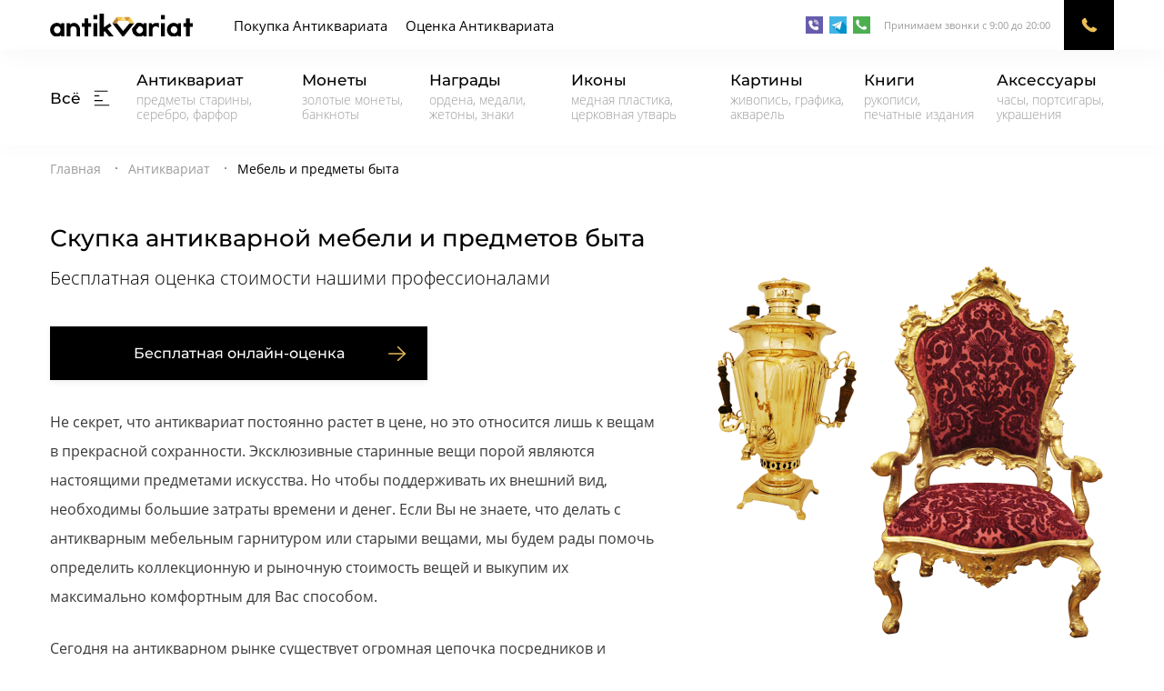

--- FILE ---
content_type: text/html; charset=UTF-8
request_url: https://antikvariat.com.ua/mebel-i-predmety-byta
body_size: 22800
content:
<!DOCTYPE html>
<html lang="ru-RU">
<head>
	<meta charset="UTF-8">
	<meta name="viewport" content="width=device-width, initial-scale=1">
	<link rel="profile" href="https://gmpg.org/xfn/11">
		<!-- Meta tags -->
		<meta name="wot-verification" content="4a8885b8e085a52c465e"/>
	
	<!-- Global site tag (gtag.js) - Google Analytics -->
	<script async src="https://www.googletagmanager.com/gtag/js?id=UA-138058339-2"></script>
	<script>
		window.dataLayer = window.dataLayer || [];
		function gtag(){dataLayer.push(arguments);}
		gtag('js', new Date());

		gtag('config', 'UA-138058339-2');
	</script>


	<link rel="apple-touch-icon" sizes="180x180" href="https://antikvariat.com.ua/wp-content/themes/antikvariat/img/favicons/apple-touch-icon.png">
	<link rel="icon" type="image/png" sizes="32x32" href="https://antikvariat.com.ua/wp-content/themes/antikvariat/img/favicons/favicon-32x32.png">
	<link rel="icon" type="image/png" sizes="16x16" href="https://antikvariat.com.ua/wp-content/themes/antikvariat/img/favicons/favicon-16x16.png">
	<link rel="manifest" href="https://antikvariat.com.ua/wp-content/themes/antikvariat/img/favicons/site.webmanifest">
	<link rel="mask-icon" href="https://antikvariat.com.ua/wp-content/themes/antikvariat/img/favicons/safari-pinned-tab.svg" color="#5bbad5">
	<meta name="msapplication-TileColor" content="#ffc40d">
	<meta name="theme-color" content="#ffffff">

	<!-- Favicons -->
	<link rel="shortcut icon" href="https://antikvariat.com.ua/wp-content/themes/antikvariat/img/favicons/favicon.ico" type="image/x-icon">
	<!-- //Favicons -->
	<meta name='robots' content='index, follow, max-image-preview:large, max-snippet:-1, max-video-preview:-1' />
<link rel="preload" as="font" href="/wp-content/themes/antikvariat/fonts/OpenSans/OpenSansLight/OpenSansLight.woff" data-wpacu-preload-font="1" crossorigin>
<link rel="preload" as="font" href="/wp-content/themes/antikvariat/fonts/OpenSans/OpenSansRegular/OpenSansRegular.woff" data-wpacu-preload-font="1" crossorigin>
<link rel="preload" as="font" href="/wp-content/themes/antikvariat/fonts/Montserrat/regular/Montserrat-Regular.woff" data-wpacu-preload-font="1" crossorigin>
<link rel="preload" as="font" href="/wp-content/themes/antikvariat/fonts/Montserrat/medium/Montserrat-Medium.woff" data-wpacu-preload-font="1" crossorigin>

	<!-- This site is optimized with the Yoast SEO plugin v19.3 - https://yoast.com/wordpress/plugins/seo/ -->
	<title>Антикварная мебель продать в Украине онлайн с бесплатной оценкой</title>
	<meta name="description" content="Скупка антиквариата онлайн: антикварная мебель и предметы быта. Быстро и дорого продать антикварную мебель, предметы искусства и коллекционирования в Украине" />
	<link rel="canonical" href="https://antikvariat.com.ua/mebel-i-predmety-byta/" />
	<meta property="og:locale" content="ru_RU" />
	<meta property="og:type" content="article" />
	<meta property="og:title" content="Антикварная мебель продать в Украине онлайн с бесплатной оценкой" />
	<meta property="og:description" content="Скупка антиквариата онлайн: антикварная мебель и предметы быта. Быстро и дорого продать антикварную мебель, предметы искусства и коллекционирования в Украине" />
	<meta property="og:url" content="https://antikvariat.com.ua/mebel-i-predmety-byta/" />
	<meta property="og:site_name" content="Скупка антиквариата онлайн в Украине" />
	<meta property="article:modified_time" content="2021-01-04T13:36:19+00:00" />
	<meta property="og:image" content="https://antikvariat.com.ua/wp-content/uploads/2020/06/zo14ezlts2mtvubk0jlc.png" />
	<meta property="og:image:width" content="940" />
	<meta property="og:image:height" content="940" />
	<meta property="og:image:type" content="image/png" />
	<meta name="twitter:card" content="summary_large_image" />
	<script type="application/ld+json" class="yoast-schema-graph">{"@context":"https://schema.org","@graph":[{"@type":"Organization","@id":"https://antikvariat.com.ua/#organization","name":"Скупка Антиквариата","url":"https://antikvariat.com.ua/","sameAs":[],"logo":{"@type":"ImageObject","inLanguage":"ru-RU","@id":"https://antikvariat.com.ua/#/schema/logo/image/","url":"https://antikvariat.com.ua/wp-content/uploads/2020/11/512.png","contentUrl":"https://antikvariat.com.ua/wp-content/uploads/2020/11/512.png","width":512,"height":512,"caption":"Скупка Антиквариата"},"image":{"@id":"https://antikvariat.com.ua/#/schema/logo/image/"}},{"@type":"WebSite","@id":"https://antikvariat.com.ua/#website","url":"https://antikvariat.com.ua/","name":"Скупка антиквариата онлайн в Украине","description":"Покупка и оценка предметов антиквариата","publisher":{"@id":"https://antikvariat.com.ua/#organization"},"potentialAction":[{"@type":"SearchAction","target":{"@type":"EntryPoint","urlTemplate":"https://antikvariat.com.ua/?s={search_term_string}"},"query-input":"required name=search_term_string"}],"inLanguage":"ru-RU"},{"@type":"ImageObject","inLanguage":"ru-RU","@id":"https://antikvariat.com.ua/mebel-i-predmety-byta/#primaryimage","url":"https://antikvariat.com.ua/wp-content/uploads/2020/06/zo14ezlts2mtvubk0jlc.png","contentUrl":"https://antikvariat.com.ua/wp-content/uploads/2020/06/zo14ezlts2mtvubk0jlc.png","width":940,"height":940,"caption":"скупка антиквариата онлайн"},{"@type":"WebPage","@id":"https://antikvariat.com.ua/mebel-i-predmety-byta/","url":"https://antikvariat.com.ua/mebel-i-predmety-byta/","name":"Антикварная мебель продать в Украине онлайн с бесплатной оценкой","isPartOf":{"@id":"https://antikvariat.com.ua/#website"},"primaryImageOfPage":{"@id":"https://antikvariat.com.ua/mebel-i-predmety-byta/#primaryimage"},"datePublished":"2020-06-20T11:03:06+00:00","dateModified":"2021-01-04T13:36:19+00:00","description":"Скупка антиквариата онлайн: антикварная мебель и предметы быта. Быстро и дорого продать антикварную мебель, предметы искусства и коллекционирования в Украине","breadcrumb":{"@id":"https://antikvariat.com.ua/mebel-i-predmety-byta/#breadcrumb"},"inLanguage":"ru-RU","potentialAction":[{"@type":"ReadAction","target":["https://antikvariat.com.ua/mebel-i-predmety-byta/"]}]},{"@type":"BreadcrumbList","@id":"https://antikvariat.com.ua/mebel-i-predmety-byta/#breadcrumb","itemListElement":[{"@type":"ListItem","position":1,"name":"Главная","item":"https://antikvariat.com.ua/"},{"@type":"ListItem","position":2,"name":"Антиквариат","item":"https://antikvariat.com.ua/antikvariat/"},{"@type":"ListItem","position":3,"name":"Мебель и предметы быта"}]}]}</script>
	<!-- / Yoast SEO plugin. -->


<link rel='dns-prefetch' href='//code.jquery.com' />
<link rel='dns-prefetch' href='//s.w.org' />
<link rel='dns-prefetch' href='//www.googletagmanager.com' />
<link rel='stylesheet' id='wp-block-library-css'  href='https://antikvariat.com.ua/wp-includes/css/dist/block-library/style.min.css' media='all' />
<style id='global-styles-inline-css'>
body{--wp--preset--color--black: #000000;--wp--preset--color--cyan-bluish-gray: #abb8c3;--wp--preset--color--white: #ffffff;--wp--preset--color--pale-pink: #f78da7;--wp--preset--color--vivid-red: #cf2e2e;--wp--preset--color--luminous-vivid-orange: #ff6900;--wp--preset--color--luminous-vivid-amber: #fcb900;--wp--preset--color--light-green-cyan: #7bdcb5;--wp--preset--color--vivid-green-cyan: #00d084;--wp--preset--color--pale-cyan-blue: #8ed1fc;--wp--preset--color--vivid-cyan-blue: #0693e3;--wp--preset--color--vivid-purple: #9b51e0;--wp--preset--gradient--vivid-cyan-blue-to-vivid-purple: linear-gradient(135deg,rgba(6,147,227,1) 0%,rgb(155,81,224) 100%);--wp--preset--gradient--light-green-cyan-to-vivid-green-cyan: linear-gradient(135deg,rgb(122,220,180) 0%,rgb(0,208,130) 100%);--wp--preset--gradient--luminous-vivid-amber-to-luminous-vivid-orange: linear-gradient(135deg,rgba(252,185,0,1) 0%,rgba(255,105,0,1) 100%);--wp--preset--gradient--luminous-vivid-orange-to-vivid-red: linear-gradient(135deg,rgba(255,105,0,1) 0%,rgb(207,46,46) 100%);--wp--preset--gradient--very-light-gray-to-cyan-bluish-gray: linear-gradient(135deg,rgb(238,238,238) 0%,rgb(169,184,195) 100%);--wp--preset--gradient--cool-to-warm-spectrum: linear-gradient(135deg,rgb(74,234,220) 0%,rgb(151,120,209) 20%,rgb(207,42,186) 40%,rgb(238,44,130) 60%,rgb(251,105,98) 80%,rgb(254,248,76) 100%);--wp--preset--gradient--blush-light-purple: linear-gradient(135deg,rgb(255,206,236) 0%,rgb(152,150,240) 100%);--wp--preset--gradient--blush-bordeaux: linear-gradient(135deg,rgb(254,205,165) 0%,rgb(254,45,45) 50%,rgb(107,0,62) 100%);--wp--preset--gradient--luminous-dusk: linear-gradient(135deg,rgb(255,203,112) 0%,rgb(199,81,192) 50%,rgb(65,88,208) 100%);--wp--preset--gradient--pale-ocean: linear-gradient(135deg,rgb(255,245,203) 0%,rgb(182,227,212) 50%,rgb(51,167,181) 100%);--wp--preset--gradient--electric-grass: linear-gradient(135deg,rgb(202,248,128) 0%,rgb(113,206,126) 100%);--wp--preset--gradient--midnight: linear-gradient(135deg,rgb(2,3,129) 0%,rgb(40,116,252) 100%);--wp--preset--duotone--dark-grayscale: url('#wp-duotone-dark-grayscale');--wp--preset--duotone--grayscale: url('#wp-duotone-grayscale');--wp--preset--duotone--purple-yellow: url('#wp-duotone-purple-yellow');--wp--preset--duotone--blue-red: url('#wp-duotone-blue-red');--wp--preset--duotone--midnight: url('#wp-duotone-midnight');--wp--preset--duotone--magenta-yellow: url('#wp-duotone-magenta-yellow');--wp--preset--duotone--purple-green: url('#wp-duotone-purple-green');--wp--preset--duotone--blue-orange: url('#wp-duotone-blue-orange');--wp--preset--font-size--small: 13px;--wp--preset--font-size--medium: 20px;--wp--preset--font-size--large: 36px;--wp--preset--font-size--x-large: 42px;}.has-black-color{color: var(--wp--preset--color--black) !important;}.has-cyan-bluish-gray-color{color: var(--wp--preset--color--cyan-bluish-gray) !important;}.has-white-color{color: var(--wp--preset--color--white) !important;}.has-pale-pink-color{color: var(--wp--preset--color--pale-pink) !important;}.has-vivid-red-color{color: var(--wp--preset--color--vivid-red) !important;}.has-luminous-vivid-orange-color{color: var(--wp--preset--color--luminous-vivid-orange) !important;}.has-luminous-vivid-amber-color{color: var(--wp--preset--color--luminous-vivid-amber) !important;}.has-light-green-cyan-color{color: var(--wp--preset--color--light-green-cyan) !important;}.has-vivid-green-cyan-color{color: var(--wp--preset--color--vivid-green-cyan) !important;}.has-pale-cyan-blue-color{color: var(--wp--preset--color--pale-cyan-blue) !important;}.has-vivid-cyan-blue-color{color: var(--wp--preset--color--vivid-cyan-blue) !important;}.has-vivid-purple-color{color: var(--wp--preset--color--vivid-purple) !important;}.has-black-background-color{background-color: var(--wp--preset--color--black) !important;}.has-cyan-bluish-gray-background-color{background-color: var(--wp--preset--color--cyan-bluish-gray) !important;}.has-white-background-color{background-color: var(--wp--preset--color--white) !important;}.has-pale-pink-background-color{background-color: var(--wp--preset--color--pale-pink) !important;}.has-vivid-red-background-color{background-color: var(--wp--preset--color--vivid-red) !important;}.has-luminous-vivid-orange-background-color{background-color: var(--wp--preset--color--luminous-vivid-orange) !important;}.has-luminous-vivid-amber-background-color{background-color: var(--wp--preset--color--luminous-vivid-amber) !important;}.has-light-green-cyan-background-color{background-color: var(--wp--preset--color--light-green-cyan) !important;}.has-vivid-green-cyan-background-color{background-color: var(--wp--preset--color--vivid-green-cyan) !important;}.has-pale-cyan-blue-background-color{background-color: var(--wp--preset--color--pale-cyan-blue) !important;}.has-vivid-cyan-blue-background-color{background-color: var(--wp--preset--color--vivid-cyan-blue) !important;}.has-vivid-purple-background-color{background-color: var(--wp--preset--color--vivid-purple) !important;}.has-black-border-color{border-color: var(--wp--preset--color--black) !important;}.has-cyan-bluish-gray-border-color{border-color: var(--wp--preset--color--cyan-bluish-gray) !important;}.has-white-border-color{border-color: var(--wp--preset--color--white) !important;}.has-pale-pink-border-color{border-color: var(--wp--preset--color--pale-pink) !important;}.has-vivid-red-border-color{border-color: var(--wp--preset--color--vivid-red) !important;}.has-luminous-vivid-orange-border-color{border-color: var(--wp--preset--color--luminous-vivid-orange) !important;}.has-luminous-vivid-amber-border-color{border-color: var(--wp--preset--color--luminous-vivid-amber) !important;}.has-light-green-cyan-border-color{border-color: var(--wp--preset--color--light-green-cyan) !important;}.has-vivid-green-cyan-border-color{border-color: var(--wp--preset--color--vivid-green-cyan) !important;}.has-pale-cyan-blue-border-color{border-color: var(--wp--preset--color--pale-cyan-blue) !important;}.has-vivid-cyan-blue-border-color{border-color: var(--wp--preset--color--vivid-cyan-blue) !important;}.has-vivid-purple-border-color{border-color: var(--wp--preset--color--vivid-purple) !important;}.has-vivid-cyan-blue-to-vivid-purple-gradient-background{background: var(--wp--preset--gradient--vivid-cyan-blue-to-vivid-purple) !important;}.has-light-green-cyan-to-vivid-green-cyan-gradient-background{background: var(--wp--preset--gradient--light-green-cyan-to-vivid-green-cyan) !important;}.has-luminous-vivid-amber-to-luminous-vivid-orange-gradient-background{background: var(--wp--preset--gradient--luminous-vivid-amber-to-luminous-vivid-orange) !important;}.has-luminous-vivid-orange-to-vivid-red-gradient-background{background: var(--wp--preset--gradient--luminous-vivid-orange-to-vivid-red) !important;}.has-very-light-gray-to-cyan-bluish-gray-gradient-background{background: var(--wp--preset--gradient--very-light-gray-to-cyan-bluish-gray) !important;}.has-cool-to-warm-spectrum-gradient-background{background: var(--wp--preset--gradient--cool-to-warm-spectrum) !important;}.has-blush-light-purple-gradient-background{background: var(--wp--preset--gradient--blush-light-purple) !important;}.has-blush-bordeaux-gradient-background{background: var(--wp--preset--gradient--blush-bordeaux) !important;}.has-luminous-dusk-gradient-background{background: var(--wp--preset--gradient--luminous-dusk) !important;}.has-pale-ocean-gradient-background{background: var(--wp--preset--gradient--pale-ocean) !important;}.has-electric-grass-gradient-background{background: var(--wp--preset--gradient--electric-grass) !important;}.has-midnight-gradient-background{background: var(--wp--preset--gradient--midnight) !important;}.has-small-font-size{font-size: var(--wp--preset--font-size--small) !important;}.has-medium-font-size{font-size: var(--wp--preset--font-size--medium) !important;}.has-large-font-size{font-size: var(--wp--preset--font-size--large) !important;}.has-x-large-font-size{font-size: var(--wp--preset--font-size--x-large) !important;}
</style>
<link rel='stylesheet' id='antikvariat-libscss-css'  href='https://antikvariat.com.ua/wp-content/themes/antikvariat/css/libs.min.css' media='all' />
<link rel='stylesheet' id='antikvariat-maincss-css'  href='https://antikvariat.com.ua/wp-content/themes/antikvariat/css/main.min.css' media='all' />
<link rel='stylesheet' id='antikvariat-style-css' href='https://antikvariat.com.ua/wp-content/cache/asset-cleanup/css/item/antikvariat-style-vad9d62a1acaf31469b6624d2fdf57406f5f59f9b.css' media='all' />
<link rel='stylesheet' id='antikvariat-magnific-css' href='https://antikvariat.com.ua/wp-content/cache/asset-cleanup/css/item/antikvariat-magnific-v2c34eec90c6f73ce102d99df4586cec264b94bce.css' media='all' />
<script src='//code.jquery.com/jquery-2.2.4.min.js' id='antikvariat-jquery-js'></script>
<meta name="generator" content="Site Kit by Google 1.148.0" />		<style id="wp-custom-css">
			body {
	color:#3a3a3a;
}

.feedback__date {
    color: #757575;}

.feedback__text {
    color: #3a3a3a;}
a {
	color: #001794;
}
.margin-top { 
	margin-top: -30px!important; 
}


.description__block--online .description__block--content {
    width: 100%!important;
	max-width: none;
}
/*
.description__block--content {
   max-width: none;
}
*/

		</style>
		
</head>
<body class="page-template page-template-template-parts page-template-page-custom page-template-template-partspage-custom-php page page-id-10 page-child parent-pageid-301 no-sidebar">
	<svg xmlns="http://www.w3.org/2000/svg" viewBox="0 0 0 0" width="0" height="0" focusable="false" role="none" style="visibility: hidden; position: absolute; left: -9999px; overflow: hidden;" ><defs><filter id="wp-duotone-dark-grayscale"><feColorMatrix color-interpolation-filters="sRGB" type="matrix" values=" .299 .587 .114 0 0 .299 .587 .114 0 0 .299 .587 .114 0 0 .299 .587 .114 0 0 " /><feComponentTransfer color-interpolation-filters="sRGB" ><feFuncR type="table" tableValues="0 0.49803921568627" /><feFuncG type="table" tableValues="0 0.49803921568627" /><feFuncB type="table" tableValues="0 0.49803921568627" /><feFuncA type="table" tableValues="1 1" /></feComponentTransfer><feComposite in2="SourceGraphic" operator="in" /></filter></defs></svg><svg xmlns="http://www.w3.org/2000/svg" viewBox="0 0 0 0" width="0" height="0" focusable="false" role="none" style="visibility: hidden; position: absolute; left: -9999px; overflow: hidden;" ><defs><filter id="wp-duotone-grayscale"><feColorMatrix color-interpolation-filters="sRGB" type="matrix" values=" .299 .587 .114 0 0 .299 .587 .114 0 0 .299 .587 .114 0 0 .299 .587 .114 0 0 " /><feComponentTransfer color-interpolation-filters="sRGB" ><feFuncR type="table" tableValues="0 1" /><feFuncG type="table" tableValues="0 1" /><feFuncB type="table" tableValues="0 1" /><feFuncA type="table" tableValues="1 1" /></feComponentTransfer><feComposite in2="SourceGraphic" operator="in" /></filter></defs></svg><svg xmlns="http://www.w3.org/2000/svg" viewBox="0 0 0 0" width="0" height="0" focusable="false" role="none" style="visibility: hidden; position: absolute; left: -9999px; overflow: hidden;" ><defs><filter id="wp-duotone-purple-yellow"><feColorMatrix color-interpolation-filters="sRGB" type="matrix" values=" .299 .587 .114 0 0 .299 .587 .114 0 0 .299 .587 .114 0 0 .299 .587 .114 0 0 " /><feComponentTransfer color-interpolation-filters="sRGB" ><feFuncR type="table" tableValues="0.54901960784314 0.98823529411765" /><feFuncG type="table" tableValues="0 1" /><feFuncB type="table" tableValues="0.71764705882353 0.25490196078431" /><feFuncA type="table" tableValues="1 1" /></feComponentTransfer><feComposite in2="SourceGraphic" operator="in" /></filter></defs></svg><svg xmlns="http://www.w3.org/2000/svg" viewBox="0 0 0 0" width="0" height="0" focusable="false" role="none" style="visibility: hidden; position: absolute; left: -9999px; overflow: hidden;" ><defs><filter id="wp-duotone-blue-red"><feColorMatrix color-interpolation-filters="sRGB" type="matrix" values=" .299 .587 .114 0 0 .299 .587 .114 0 0 .299 .587 .114 0 0 .299 .587 .114 0 0 " /><feComponentTransfer color-interpolation-filters="sRGB" ><feFuncR type="table" tableValues="0 1" /><feFuncG type="table" tableValues="0 0.27843137254902" /><feFuncB type="table" tableValues="0.5921568627451 0.27843137254902" /><feFuncA type="table" tableValues="1 1" /></feComponentTransfer><feComposite in2="SourceGraphic" operator="in" /></filter></defs></svg><svg xmlns="http://www.w3.org/2000/svg" viewBox="0 0 0 0" width="0" height="0" focusable="false" role="none" style="visibility: hidden; position: absolute; left: -9999px; overflow: hidden;" ><defs><filter id="wp-duotone-midnight"><feColorMatrix color-interpolation-filters="sRGB" type="matrix" values=" .299 .587 .114 0 0 .299 .587 .114 0 0 .299 .587 .114 0 0 .299 .587 .114 0 0 " /><feComponentTransfer color-interpolation-filters="sRGB" ><feFuncR type="table" tableValues="0 0" /><feFuncG type="table" tableValues="0 0.64705882352941" /><feFuncB type="table" tableValues="0 1" /><feFuncA type="table" tableValues="1 1" /></feComponentTransfer><feComposite in2="SourceGraphic" operator="in" /></filter></defs></svg><svg xmlns="http://www.w3.org/2000/svg" viewBox="0 0 0 0" width="0" height="0" focusable="false" role="none" style="visibility: hidden; position: absolute; left: -9999px; overflow: hidden;" ><defs><filter id="wp-duotone-magenta-yellow"><feColorMatrix color-interpolation-filters="sRGB" type="matrix" values=" .299 .587 .114 0 0 .299 .587 .114 0 0 .299 .587 .114 0 0 .299 .587 .114 0 0 " /><feComponentTransfer color-interpolation-filters="sRGB" ><feFuncR type="table" tableValues="0.78039215686275 1" /><feFuncG type="table" tableValues="0 0.94901960784314" /><feFuncB type="table" tableValues="0.35294117647059 0.47058823529412" /><feFuncA type="table" tableValues="1 1" /></feComponentTransfer><feComposite in2="SourceGraphic" operator="in" /></filter></defs></svg><svg xmlns="http://www.w3.org/2000/svg" viewBox="0 0 0 0" width="0" height="0" focusable="false" role="none" style="visibility: hidden; position: absolute; left: -9999px; overflow: hidden;" ><defs><filter id="wp-duotone-purple-green"><feColorMatrix color-interpolation-filters="sRGB" type="matrix" values=" .299 .587 .114 0 0 .299 .587 .114 0 0 .299 .587 .114 0 0 .299 .587 .114 0 0 " /><feComponentTransfer color-interpolation-filters="sRGB" ><feFuncR type="table" tableValues="0.65098039215686 0.40392156862745" /><feFuncG type="table" tableValues="0 1" /><feFuncB type="table" tableValues="0.44705882352941 0.4" /><feFuncA type="table" tableValues="1 1" /></feComponentTransfer><feComposite in2="SourceGraphic" operator="in" /></filter></defs></svg><svg xmlns="http://www.w3.org/2000/svg" viewBox="0 0 0 0" width="0" height="0" focusable="false" role="none" style="visibility: hidden; position: absolute; left: -9999px; overflow: hidden;" ><defs><filter id="wp-duotone-blue-orange"><feColorMatrix color-interpolation-filters="sRGB" type="matrix" values=" .299 .587 .114 0 0 .299 .587 .114 0 0 .299 .587 .114 0 0 .299 .587 .114 0 0 " /><feComponentTransfer color-interpolation-filters="sRGB" ><feFuncR type="table" tableValues="0.098039215686275 1" /><feFuncG type="table" tableValues="0 0.66274509803922" /><feFuncB type="table" tableValues="0.84705882352941 0.41960784313725" /><feFuncA type="table" tableValues="1 1" /></feComponentTransfer><feComposite in2="SourceGraphic" operator="in" /></filter></defs></svg>	<!-- Page WRAPPER -->
	<div class="page__wrapper">
				<!-- Popup callback -->
		<div class="popup__wrapper js-popup-callback">

			<div class="popup__block">

				<div class="popup__overlay js-popup-overlay"></div>

				<!-- Popup block -->
				<div class="popup popup__callback">
					<!-- popup header -->
					<div class="popup__header">
						<span class="popup__ic">
							<svg xmlns="http://www.w3.org/2000/svg" xmlns:xlink="http://www.w3.org/1999/xlink" viewBox="0 0 17.274 17.264">
								<defs>
									<linearGradient id="linear-gradient-popup-phone" x1="-0.199" y1="1.297" x2="0.887" gradientUnits="objectBoundingBox">
										<stop offset="0" stop-color="#dbab58"/>
										<stop offset="1" stop-color="#f8cf54"/>
										<stop offset="1" stop-color="#ffd858"/>
									</linearGradient>
								</defs>
								<g  transform="translate(0 -0.188)">
									<g  transform="translate(0 0.188)">
										<path  d="M17.266,13.812a.835.835,0,0,1-.256.731l-2.432,2.414a1.369,1.369,0,0,1-.43.311,1.776,1.776,0,0,1-.521.165q-.018,0-.11.009t-.238.009a8.43,8.43,0,0,1-1.125-.119,8.541,8.541,0,0,1-1.9-.585,15.964,15.964,0,0,1-2.551-1.4,19.02,19.02,0,0,1-3.036-2.56,20.039,20.039,0,0,1-2.121-2.414,17.2,17.2,0,0,1-1.353-2.13A11.474,11.474,0,0,1,.424,6.47,9.411,9.411,0,0,1,.076,5.1,4.529,4.529,0,0,1,0,4.193q.018-.329.018-.366a1.777,1.777,0,0,1,.165-.521A1.37,1.37,0,0,1,.5,2.876L2.929.444A.806.806,0,0,1,3.514.188a.682.682,0,0,1,.421.137,1.271,1.271,0,0,1,.311.338L6.2,4.376a.89.89,0,0,1,.091.64,1.14,1.14,0,0,1-.311.585l-.9.9a.3.3,0,0,0-.064.119A.451.451,0,0,0,5,6.753a3.3,3.3,0,0,0,.329.878A8.058,8.058,0,0,0,6,8.7a11.878,11.878,0,0,0,1.3,1.454,12.113,12.113,0,0,0,1.463,1.308,8.448,8.448,0,0,0,1.07.686,2.843,2.843,0,0,0,.658.265l.229.046a.436.436,0,0,0,.119-.027.305.305,0,0,0,.119-.064L12,11.306a1.12,1.12,0,0,1,.768-.293.956.956,0,0,1,.494.11h.018l3.529,2.085A.92.92,0,0,1,17.266,13.812Z" transform="translate(0 -0.188)" fill="url(#linear-gradient-popup-phone)"/>
									</g>
								</g>
							</svg>
						</span>

						<div class="popup__header--content">
							<h3 class="popup__title">Заказать звонок</h3>

							<button class="btn__close js-close-popup-btn" onClick="closePopup();" type="button">

								<svg xmlns="http://www.w3.org/2000/svg"  viewBox="0 0 16.249 16.248">
									<g  transform="translate(0 0.001)">
										<path d="M6.568,22.481a.574.574,0,0,0,.811,0l7.146-7.146,7.146,7.146a.56.56,0,0,0,.406.168.584.584,0,0,0,.406-.168.574.574,0,0,0,0-.811l-7.146-7.146,7.146-7.146a.573.573,0,1,0-.811-.811l-7.146,7.146L7.379,6.568a.573.573,0,1,0-.811.811l7.146,7.146L6.568,21.67A.574.574,0,0,0,6.568,22.481Z" transform="translate(-6.4 -6.4)"/>
									</g>
								</svg>

							</button>
						</div>
					</div>
					<!-- //popup header -->

					<!-- Popup body -->
					<div class="popup__body">
						<form class="form popup-callback-form" method="post">
							<input type="hidden" name="project_name" value="Новая заявка с сайта antikvariat.com.ua">
							<input type="hidden" name="form_subject" value="Поступила заявка с сайта antikvariat.com.ua">
							<div class="input__block">
								<p class="label">имя *</p>
								<div class="input__wrapper">
									<input type="text" class="input js-input" placeholder="Ваше имя" name="Имя">
									<span class="error">Введите Ваше имя</span>
								</div>
							</div>

							<div class="input__block">
								<p class="label">Телефон *</p>
								<div class="input__wrapper">
									<input type="tel" class="input js-phone-input js-input" placeholder="+38 (__) ___ __ __" name="Телефон">
									<span class="error">Номер телефона должен содержать 11 цифр</span>
								</div>
							</div>

							<div class="input__block">
								<p class="label">Комментарий</p>
								<textarea name="Комментарий" class="textarea input"></textarea>
							</div>

							<button class="btn btn__dark btn__with-ic btn-hover btn__full" type="submit">
								<i class="btn__ic">
									<svg xmlns="http://www.w3.org/2000/svg" xmlns:xlink="http://www.w3.org/1999/xlink"  viewBox="0 0 15.524 11.818">

										<g  transform="translate(0 0)">
											<g >
												<path  d="M4.939,62.9l-3.7-3.7L0,60.43l4.939,4.939L15.524,54.785,14.289,53.55Z" transform="translate(0 -53.55)"/>
											</g>
										</g>
									</svg>

								</i>
								<span>Позвоните мне</span>
							</button>
						</form>
					</div>
					<!-- //Popup body -->

				</div>
				<!-- //Popup block -->

			</div>

		</div>


		<div class="popup__wrapper js-popup-callback-send ">

			<div class="popup__block">

				<div class="popup__overlay js-popup-overlay"></div>

				<!-- Popup block -->
				<div class="popup popup__callback-send">
					<!-- popup header -->
					<div class="popup__header">
						<span class="popup__ic">
							<svg xmlns="http://www.w3.org/2000/svg" xmlns:xlink="http://www.w3.org/1999/xlink" viewBox="0 0 17.274 17.264">
								<defs>
									<linearGradient id="linear-gradient-popup-phone2" x1="-0.199" y1="1.297" x2="0.887" gradientUnits="objectBoundingBox">
										<stop offset="0" stop-color="#dbab58"/>
										<stop offset="1" stop-color="#f8cf54"/>
										<stop offset="1" stop-color="#ffd858"/>
									</linearGradient>
								</defs>
								<g  transform="translate(0 -0.188)">
									<g  transform="translate(0 0.188)">
										<path  d="M17.266,13.812a.835.835,0,0,1-.256.731l-2.432,2.414a1.369,1.369,0,0,1-.43.311,1.776,1.776,0,0,1-.521.165q-.018,0-.11.009t-.238.009a8.43,8.43,0,0,1-1.125-.119,8.541,8.541,0,0,1-1.9-.585,15.964,15.964,0,0,1-2.551-1.4,19.02,19.02,0,0,1-3.036-2.56,20.039,20.039,0,0,1-2.121-2.414,17.2,17.2,0,0,1-1.353-2.13A11.474,11.474,0,0,1,.424,6.47,9.411,9.411,0,0,1,.076,5.1,4.529,4.529,0,0,1,0,4.193q.018-.329.018-.366a1.777,1.777,0,0,1,.165-.521A1.37,1.37,0,0,1,.5,2.876L2.929.444A.806.806,0,0,1,3.514.188a.682.682,0,0,1,.421.137,1.271,1.271,0,0,1,.311.338L6.2,4.376a.89.89,0,0,1,.091.64,1.14,1.14,0,0,1-.311.585l-.9.9a.3.3,0,0,0-.064.119A.451.451,0,0,0,5,6.753a3.3,3.3,0,0,0,.329.878A8.058,8.058,0,0,0,6,8.7a11.878,11.878,0,0,0,1.3,1.454,12.113,12.113,0,0,0,1.463,1.308,8.448,8.448,0,0,0,1.07.686,2.843,2.843,0,0,0,.658.265l.229.046a.436.436,0,0,0,.119-.027.305.305,0,0,0,.119-.064L12,11.306a1.12,1.12,0,0,1,.768-.293.956.956,0,0,1,.494.11h.018l3.529,2.085A.92.92,0,0,1,17.266,13.812Z" transform="translate(0 -0.188)" fill="url(#linear-gradient-popup-phone2)"/>
									</g>
								</g>
							</svg>
						</span>

						<div class="popup__header--content">
							<h3 class="popup__title">Спасибо!</h3>

							<button class="btn__close js-close-popup-btn" onClick="closePopup();" type="button">

								<svg xmlns="http://www.w3.org/2000/svg"  viewBox="0 0 16.249 16.248">
									<g  transform="translate(0 0.001)">
										<path d="M6.568,22.481a.574.574,0,0,0,.811,0l7.146-7.146,7.146,7.146a.56.56,0,0,0,.406.168.584.584,0,0,0,.406-.168.574.574,0,0,0,0-.811l-7.146-7.146,7.146-7.146a.573.573,0,1,0-.811-.811l-7.146,7.146L7.379,6.568a.573.573,0,1,0-.811.811l7.146,7.146L6.568,21.67A.574.574,0,0,0,6.568,22.481Z" transform="translate(-6.4 -6.4)"/>
									</g>
								</svg>

							</button>
						</div>
					</div>
					<!-- //popup header -->

					<!-- Popup body -->
					<div class="popup__body">
						<h2 class="popup__body--title">Ваша заявка отправлена!</h2>
						<p>Мы свяжемся с Вами в ближайшее время!</p>
					</div>
					<!-- //Popup body -->

				</div>
				<!-- //Popup block -->

			</div>

		</div>		<!-- //Popup callback -->

		

		<div class="content__wrapper js-content-wrapper">
			<!-- Header -->
			<header class="header">

				<div class="header__top">
					<div class="container">
						<div class="row row__center">

							<!-- Mobile menu button -->
							<button class="btn__nav btn__nav--mobile js-open-mobile-menu-btn" type="button">
								<i class="btn__nav--ic btn__nav--ic-show">
									<svg width="17" height="17" viewBox="0 0 17 17"  xmlns="http://www.w3.org/2000/svg">
										<g >
											<path d="M0.643965 6.55136L5.21996 6.55136C5.30213 6.55221 5.38364 6.53564 5.4597 6.50263C5.53577 6.46961 5.60488 6.42081 5.66299 6.35907C5.72109 6.29733 5.76702 6.22391 5.7981 6.14308C5.82917 6.06226 5.84477 5.97566 5.84396 5.88836C5.84477 5.80106 5.82917 5.71446 5.7981 5.63364C5.76702 5.55281 5.72109 5.47939 5.66299 5.41765C5.60488 5.35591 5.53577 5.30711 5.4597 5.27409C5.38364 5.24108 5.30213 5.22451 5.21996 5.22536L0.624965 5.22536C0.542713 5.22437 0.461102 5.24083 0.384917 5.27378C0.308731 5.30674 0.239504 5.35552 0.181293 5.41727C0.123082 5.47902 0.0770593 5.55249 0.0459223 5.63339C0.0147853 5.71428 -0.000839233 5.80097 -3.52859e-05 5.88836C0.00415373 6.06648 0.0739746 6.23574 0.19441 6.35973C0.314845 6.48372 0.476271 6.55253 0.643965 6.55136Z" />
											<path d="M0.712 17L16.3 17C16.3872 17.0065 16.4747 16.9944 16.5574 16.9644C16.6401 16.9343 16.7163 16.887 16.7815 16.8253C16.8467 16.7635 16.8997 16.6885 16.9372 16.6046C16.9747 16.5208 16.9961 16.4298 17 16.337C16.9961 16.2443 16.9747 16.1533 16.9372 16.0694C16.8997 15.9856 16.8467 15.9105 16.7815 15.8488C16.7163 15.787 16.6401 15.7397 16.5574 15.7097C16.4747 15.6797 16.3872 15.6675 16.3 15.674L0.700001 15.674C0.612827 15.6675 0.525316 15.6797 0.442621 15.7097C0.359926 15.7397 0.28372 15.787 0.218489 15.8488C0.153257 15.9105 0.100321 15.9856 0.0627975 16.0694C0.0252743 16.1533 0.00392342 16.2443 0 16.337C0.0148163 16.524 0.0972958 16.6975 0.230087 16.8212C0.362879 16.9448 0.535629 17.0089 0.712 17Z" />
											<path d="M0.723006 1.32711L14.325 1.32711C14.4125 1.33344 14.5002 1.32126 14.5832 1.29126C14.6662 1.26127 14.7427 1.21406 14.8084 1.15239C14.8741 1.09071 14.9276 1.01579 14.9658 0.931966C15.004 0.848147 15.0262 0.7571 15.031 0.664108C15.0262 0.571116 15.004 0.480069 14.9658 0.39625C14.9276 0.312431 14.8741 0.237509 14.8084 0.175831C14.7427 0.114153 14.6662 0.0669478 14.5832 0.0369544C14.5002 0.00696099 14.4125 -0.00522351 14.325 0.00110805L0.705006 0.00110805C0.617554 -0.00522351 0.529789 0.00696099 0.446804 0.0369544C0.363819 0.0669478 0.287267 0.114153 0.221589 0.175831C0.155911 0.237509 0.102415 0.312431 0.0642061 0.39625C0.0259972 0.480069 0.00383472 0.571116 -0.000993729 0.664108C0.0155487 0.852654 0.100211 1.02705 0.235213 1.15068C0.370215 1.27431 0.545053 1.33754 0.723006 1.32711Z" />
											<path d="M0.639978 11.7757L8.83398 11.7757C8.91615 11.7766 8.99765 11.76 9.07372 11.727C9.14979 11.694 9.2189 11.6452 9.277 11.5834C9.3351 11.5217 9.38104 11.4483 9.41211 11.3674C9.44319 11.2866 9.45878 11.2 9.45798 11.1127C9.45878 11.0254 9.44319 10.9388 9.41211 10.858C9.38104 10.7772 9.3351 10.7038 9.277 10.642C9.2189 10.5803 9.14979 10.5315 9.07372 10.4985C8.99765 10.4654 8.91615 10.4489 8.83398 10.4497L0.624978 10.4497C0.542727 10.4487 0.461116 10.4652 0.384931 10.4981C0.308745 10.5311 0.239518 10.5799 0.181307 10.6416C0.123096 10.7034 0.0770731 10.7769 0.0459356 10.8578C0.0147982 10.9386 -0.000825882 11.0253 -2.19345e-05 11.1127C0.00415325 11.2901 0.0734205 11.4587 0.192994 11.5826C0.312568 11.7065 0.472976 11.7758 0.639978 11.7757Z" />
										</g>

									</svg>
								</i>

								<i class="btn__nav--ic btn__nav--ic-close">
									<svg xmlns="http://www.w3.org/2000/svg"  viewBox="0 0 16.249 16.248">
										<g  transform="translate(0 0.001)">
											<path d="M6.568,22.481a.574.574,0,0,0,.811,0l7.146-7.146,7.146,7.146a.56.56,0,0,0,.406.168.584.584,0,0,0,.406-.168.574.574,0,0,0,0-.811l-7.146-7.146,7.146-7.146a.573.573,0,1,0-.811-.811l-7.146,7.146L7.379,6.568a.573.573,0,1,0-.811.811l7.146,7.146L6.568,21.67A.574.574,0,0,0,6.568,22.481Z" transform="translate(-6.4 -6.4)"/>
										</g>
									</svg>
								</i>
							</button>
							<!-- //Mobile menu button -->

							<a href="https://antikvariat.com.ua/" class="logo">
								<img src="https://antikvariat.com.ua/wp-content/themes/antikvariat/img/logo.svg" alt="" class="logo__img">
							</a>



							<nav class="nav__top hidden-tablet">

								<ul id="menu-top-heder-menyu" class="nav__top--list "><li id="menu-item-723" class="js-smooth-scroll-link menu-item menu-item-type-custom menu-item-object-custom menu-item-723"><a href="#onlineEvaluation">Покупка Антиквариата</a></li>
<li id="menu-item-722" class="menu-item menu-item-type-post_type menu-item-object-page menu-item-722"><a href="https://antikvariat.com.ua/onlajn-oczenka">Оценка Антиквариата</a></li>
<li class="nav__top--item"></li></ul>							</nav>

							<!--  -->

							<!-- Header contacts -->
							<div class="header__contacts row row__center">
								<div class="hidden-tablet">
									<!-- Messangers -->
									<div class="messangers__block">
										<ul class="messangers__list">
											<li class="messangers__item">
												<a href="viber://add?number=телефон" class="messangers__link">
													<svg xmlns="http://www.w3.org/2000/svg" viewBox="0 0 19 19">
														<defs><style>.viber-cls-1{fill:#665cac;}.viber-cls-2{fill:#fff;}.viber-cls-3{fill:#e5e5e5;}</style></defs>

														<g>
															<rect  class="viber-cls-1" width="19" height="19"/>
															<path  class="viber-cls-2" d="M14.17,13.24l-.31-1.66a.25.25,0,0,0-.24-.23l-2.37-.48a.48.48,0,0,0-.31.08l-.95,1A6.17,6.17,0,0,1,6.68,8.59l.94-1c.08-.08.08-.16.08-.32L7.23,5A.26.26,0,0,0,7,4.72L5.34,4.4H5.18A2,2,0,0,0,4.08,5a2.73,2.73,0,0,0-.63,2.29A10.33,10.33,0,0,0,6,12.61H6a10.33,10.33,0,0,0,5.29,2.52c.16,0,.39.08.55.08a2.3,2.3,0,0,0,2.37-1.81Z"/>
															<g >
																<path class="viber-cls-3" d="M7.28,7.92,7.6,7.6h0Z"/>
																<path class="viber-cls-3" d="M10.6,11.23l.31-.32h0Z"/>
																<path class="viber-cls-3" d="M12.49,14.54a1.15,1.15,0,0,1-.55-.08,10.36,10.36,0,0,1-5.29-2.52h0A10.33,10.33,0,0,1,4.13,6.65a2.94,2.94,0,0,1,.31-2A1.34,1.34,0,0,0,4.05,5a2.72,2.72,0,0,0-.63,2.29,10.33,10.33,0,0,0,2.52,5.28h0a10.38,10.38,0,0,0,5.29,2.53c.16,0,.39.08.55.08a2,2,0,0,0,2-1A2.11,2.11,0,0,1,12.49,14.54Z"/>
															</g>
															<g >
																<path  class="viber-cls-2" d="M9.77,6.38a.32.32,0,0,0-.33.3.32.32,0,0,0,.3.34h0a1.37,1.37,0,0,1,1.34,1.34.32.32,0,0,0,.34.29.3.3,0,0,0,.29-.29h0a2,2,0,0,0-1.93-2Z"/>
																<path class="viber-cls-2" d="M9.77,5H9.38a.36.36,0,1,0,.08.71h.31a2.66,2.66,0,0,1,2.68,2.64v.36a.55.55,0,0,0,.32.4.41.41,0,0,0,.39-.32v-.4A3.36,3.36,0,0,0,9.82,5Z"/>
																<path class="viber-cls-2" d="M9.77,3.7H9.38a.37.37,0,0,0-.32.4.33.33,0,0,0,.32.31h.31a4.05,4.05,0,0,1,4,4,4.27,4.27,0,0,1-.08.94c0,.16.08.4.24.4a.44.44,0,0,0,.39-.24,4.71,4.71,0,0,0-3.46-5.68h0A4,4,0,0,0,9.77,3.7Z"/>
															</g>
														</g>

													</svg>
												</a>
											</li>
											<li class="messangers__item">
												<a href="https://t.me/unnamed3d" class="messangers__link">
													<svg xmlns="http://www.w3.org/2000/svg" viewBox="0 0 19 19">
														<defs><style>.tg-cls-1{fill:#41b4e6;}.tg-cls-2{fill:#0091c8;}.tg-cls-3{fill:#fff;}.tg-cls-4{fill:#d2d2d7;}.tg-cls-5{fill:#b9b9be;}</style></defs>

														<g>
															<rect class="tg-cls-1" width="19" height="19"/>
															<path class="tg-cls-1" d="M1.23,14.4l3.63,3.08Z"/>
															<path class="tg-cls-2" d="M19,18.93s0-8,0-8.24L13.94,5,2.18,9.66l4.5,4.5.08.24.08-.08h0l-.08.08,5.67,4.53S19,19,19,18.93Z"/>
															<path class="tg-cls-3" d="M7.07,11.4l4.58,3.47,2.29-9.78L2.18,9.74l3.55,1.19,6.55-4.34Z"/>
															<path class="tg-cls-4" d="M5.73,10.85l.95,3.55.41-3,5.37-4.92Z"/>
															<path class="tg-cls-5" d="M8.49,12.5,6.68,14.32,7,11.4Z"/>
														</g>

													</svg>
												</a>
											</li>
											<li class="messangers__item">
												<a href="https://api.whatsapp.com/send?phone=+телефон" class="messangers__link">
													<svg xmlns="http://www.w3.org/2000/svg" viewBox="0 0 19 19">
														<defs><style>.wa-cls-1{fill:#4caf50;}.wa-cls-2{fill:#fafafa;}</style></defs>
														<g>
															<rect  class="wa-cls-1" width="19" height="19"/>
															<path  class="wa-cls-2" d="M15,13.25a2.8,2.8,0,0,1-2,1.42c-.55.08-1.18.24-3.55-.79a13.06,13.06,0,0,1-5-4.42A5.47,5.47,0,0,1,3.21,6.39a3.16,3.16,0,0,1,1-2.45,1.68,1.68,0,0,1,1-.39h.32c.31,0,.47,0,.63.47s.86,2.05.86,2.21a1.15,1.15,0,0,1,.08.55,1.38,1.38,0,0,1-.31.47l-.48.48c-.15.16-.31.31-.07.63a10.52,10.52,0,0,0,1.65,2.05,9.32,9.32,0,0,0,2.37,1.5.73.73,0,0,0,.71-.08,8,8,0,0,0,.79-1,.63.63,0,0,1,.71-.23c.24.08,1.73.79,2.05.94a2.73,2.73,0,0,1,.55.32A2.65,2.65,0,0,1,15,13.25Z"/>
														</g>
													</svg>
												</a>
											</li>
										</ul>
									</div>						
									<!-- //Messangers -->
								</div>

								<div class="phone__block text-center hidden-tablet">
									<a href="tel:" class="phone__link"></a>
									<p class="phone__notice light-text-color">Принимаем звонки с 9:00 до 20:00</p>
								</div>

								<button class="btn__phone btn-hover js-open-callback-popup-btn" type="button">
									<i class="btn__phone--ic">
										<svg xmlns="http://www.w3.org/2000/svg" xmlns:xlink="http://www.w3.org/1999/xlink" viewBox="0 0 17.274 17.264">
											<defs>
												<linearGradient id="linear-gradient" x1="-0.199" y1="1.297" x2="0.887" gradientUnits="objectBoundingBox">
													<stop offset="0" stop-color="#dbab58"/>
													<stop offset="1" stop-color="#f8cf54"/>
													<stop offset="1" stop-color="#ffd858"/>
												</linearGradient>
											</defs>
											<g  transform="translate(0 -0.188)">
												<g  transform="translate(0 0.188)">
													<path  d="M17.266,13.812a.835.835,0,0,1-.256.731l-2.432,2.414a1.369,1.369,0,0,1-.43.311,1.776,1.776,0,0,1-.521.165q-.018,0-.11.009t-.238.009a8.43,8.43,0,0,1-1.125-.119,8.541,8.541,0,0,1-1.9-.585,15.964,15.964,0,0,1-2.551-1.4,19.02,19.02,0,0,1-3.036-2.56,20.039,20.039,0,0,1-2.121-2.414,17.2,17.2,0,0,1-1.353-2.13A11.474,11.474,0,0,1,.424,6.47,9.411,9.411,0,0,1,.076,5.1,4.529,4.529,0,0,1,0,4.193q.018-.329.018-.366a1.777,1.777,0,0,1,.165-.521A1.37,1.37,0,0,1,.5,2.876L2.929.444A.806.806,0,0,1,3.514.188a.682.682,0,0,1,.421.137,1.271,1.271,0,0,1,.311.338L6.2,4.376a.89.89,0,0,1,.091.64,1.14,1.14,0,0,1-.311.585l-.9.9a.3.3,0,0,0-.064.119A.451.451,0,0,0,5,6.753a3.3,3.3,0,0,0,.329.878A8.058,8.058,0,0,0,6,8.7a11.878,11.878,0,0,0,1.3,1.454,12.113,12.113,0,0,0,1.463,1.308,8.448,8.448,0,0,0,1.07.686,2.843,2.843,0,0,0,.658.265l.229.046a.436.436,0,0,0,.119-.027.305.305,0,0,0,.119-.064L12,11.306a1.12,1.12,0,0,1,.768-.293.956.956,0,0,1,.494.11h.018l3.529,2.085A.92.92,0,0,1,17.266,13.812Z" transform="translate(0 -0.188)" fill="url(#linear-gradient)"/>
												</g>
											</g>
										</svg>

									</i>
								</button>
							</div>
							<!-- //Header contacts -->
						</div>
					</div>
					<!-- //container -->
				</div>
				<!-- //top header -->

				<div class="header__nav--block hidden-tablet">
					<div class="container">
						<div class="row row__center">
							<!-- Toggle nav btn -->
							<button class="btn__nav js-open-catalog-dropdown-btn" type="button">
								<span class="btn__nav--text">Всё</span>
								<i class="btn__nav--ic">
									<svg width="17" height="17" viewBox="0 0 17 17"  xmlns="http://www.w3.org/2000/svg">
										<g >
											<path d="M0.643965 6.55136L5.21996 6.55136C5.30213 6.55221 5.38364 6.53564 5.4597 6.50263C5.53577 6.46961 5.60488 6.42081 5.66299 6.35907C5.72109 6.29733 5.76702 6.22391 5.7981 6.14308C5.82917 6.06226 5.84477 5.97566 5.84396 5.88836C5.84477 5.80106 5.82917 5.71446 5.7981 5.63364C5.76702 5.55281 5.72109 5.47939 5.66299 5.41765C5.60488 5.35591 5.53577 5.30711 5.4597 5.27409C5.38364 5.24108 5.30213 5.22451 5.21996 5.22536L0.624965 5.22536C0.542713 5.22437 0.461102 5.24083 0.384917 5.27378C0.308731 5.30674 0.239504 5.35552 0.181293 5.41727C0.123082 5.47902 0.0770593 5.55249 0.0459223 5.63339C0.0147853 5.71428 -0.000839233 5.80097 -3.52859e-05 5.88836C0.00415373 6.06648 0.0739746 6.23574 0.19441 6.35973C0.314845 6.48372 0.476271 6.55253 0.643965 6.55136Z" />
											<path d="M0.712 17L16.3 17C16.3872 17.0065 16.4747 16.9944 16.5574 16.9644C16.6401 16.9343 16.7163 16.887 16.7815 16.8253C16.8467 16.7635 16.8997 16.6885 16.9372 16.6046C16.9747 16.5208 16.9961 16.4298 17 16.337C16.9961 16.2443 16.9747 16.1533 16.9372 16.0694C16.8997 15.9856 16.8467 15.9105 16.7815 15.8488C16.7163 15.787 16.6401 15.7397 16.5574 15.7097C16.4747 15.6797 16.3872 15.6675 16.3 15.674L0.700001 15.674C0.612827 15.6675 0.525316 15.6797 0.442621 15.7097C0.359926 15.7397 0.28372 15.787 0.218489 15.8488C0.153257 15.9105 0.100321 15.9856 0.0627975 16.0694C0.0252743 16.1533 0.00392342 16.2443 0 16.337C0.0148163 16.524 0.0972958 16.6975 0.230087 16.8212C0.362879 16.9448 0.535629 17.0089 0.712 17Z" />
											<path d="M0.723006 1.32711L14.325 1.32711C14.4125 1.33344 14.5002 1.32126 14.5832 1.29126C14.6662 1.26127 14.7427 1.21406 14.8084 1.15239C14.8741 1.09071 14.9276 1.01579 14.9658 0.931966C15.004 0.848147 15.0262 0.7571 15.031 0.664108C15.0262 0.571116 15.004 0.480069 14.9658 0.39625C14.9276 0.312431 14.8741 0.237509 14.8084 0.175831C14.7427 0.114153 14.6662 0.0669478 14.5832 0.0369544C14.5002 0.00696099 14.4125 -0.00522351 14.325 0.00110805L0.705006 0.00110805C0.617554 -0.00522351 0.529789 0.00696099 0.446804 0.0369544C0.363819 0.0669478 0.287267 0.114153 0.221589 0.175831C0.155911 0.237509 0.102415 0.312431 0.0642061 0.39625C0.0259972 0.480069 0.00383472 0.571116 -0.000993729 0.664108C0.0155487 0.852654 0.100211 1.02705 0.235213 1.15068C0.370215 1.27431 0.545053 1.33754 0.723006 1.32711Z" />
											<path d="M0.639978 11.7757L8.83398 11.7757C8.91615 11.7766 8.99765 11.76 9.07372 11.727C9.14979 11.694 9.2189 11.6452 9.277 11.5834C9.3351 11.5217 9.38104 11.4483 9.41211 11.3674C9.44319 11.2866 9.45878 11.2 9.45798 11.1127C9.45878 11.0254 9.44319 10.9388 9.41211 10.858C9.38104 10.7772 9.3351 10.7038 9.277 10.642C9.2189 10.5803 9.14979 10.5315 9.07372 10.4985C8.99765 10.4654 8.91615 10.4489 8.83398 10.4497L0.624978 10.4497C0.542727 10.4487 0.461116 10.4652 0.384931 10.4981C0.308745 10.5311 0.239518 10.5799 0.181307 10.6416C0.123096 10.7034 0.0770731 10.7769 0.0459356 10.8578C0.0147982 10.9386 -0.000825882 11.0253 -2.19345e-05 11.1127C0.00415325 11.2901 0.0734205 11.4587 0.192994 11.5826C0.312568 11.7065 0.472976 11.7758 0.639978 11.7757Z" />
										</g>

									</svg>
								</i>
							</button>
							<!-- //Toggle nav btn -->

							<!-- Nav -->
							<nav class="nav__header">
								<ul id="menu-glavnoe-menyu" class="nav__header--list "><li id="menu-item-249" class="nav__header--item menu-item menu-item-type-taxonomy menu-item-object-category menu-item-249"><a href="https://antikvariat.com.ua/antikvariat" class="nav__header--link"><span class="nav__header--link-title">Антиквариат</span><span class="nav__header--link-descr">предметы старины, серебро, фарфор</span></a></li>
<li id="menu-item-253" class="nav__header--item menu-item menu-item-type-taxonomy menu-item-object-category menu-item-253"><a href="https://antikvariat.com.ua/monety" class="nav__header--link"><span class="nav__header--link-title">Монеты</span><span class="nav__header--link-descr">золотые монеты, банкноты</span></a></li>
<li id="menu-item-254" class="nav__header--item menu-item menu-item-type-taxonomy menu-item-object-category menu-item-254"><a href="https://antikvariat.com.ua/nagrady" class="nav__header--link"><span class="nav__header--link-title">Награды</span><span class="nav__header--link-descr">ордена, медали, жетоны, знаки</span></a></li>
<li id="menu-item-250" class="nav__header--item menu-item menu-item-type-taxonomy menu-item-object-category menu-item-250"><a href="https://antikvariat.com.ua/ikony" class="nav__header--link"><span class="nav__header--link-title">Иконы</span><span class="nav__header--link-descr">медная пластика, церковная утварь</span></a></li>
<li id="menu-item-251" class="nav__header--item menu-item menu-item-type-taxonomy menu-item-object-category menu-item-251"><a href="https://antikvariat.com.ua/kartiny" class="nav__header--link"><span class="nav__header--link-title">Картины</span><span class="nav__header--link-descr">живопись, графика, акварель</span></a></li>
<li id="menu-item-252" class="nav__header--item menu-item menu-item-type-taxonomy menu-item-object-category menu-item-252"><a href="https://antikvariat.com.ua/knigi" class="nav__header--link"><span class="nav__header--link-title">Книги</span><span class="nav__header--link-descr">рукописи, печатные издания</span></a></li>
<li id="menu-item-248" class="nav__header--item menu-item menu-item-type-taxonomy menu-item-object-category menu-item-248"><a href="https://antikvariat.com.ua/aksessuary" class="nav__header--link"><span class="nav__header--link-title">Аксессуары</span><span class="nav__header--link-descr">часы, портсигары, украшения</span></a></li>
</ul>							</nav>				
							<!-- //Nav -->
						</div>
					</div>
					<!-- //container -->


					<!-- Catalog dropdown -->
					<div class="catalog__dropdown shadow js-catalog-dropdown">
						<div class="container">
							<div class="catalog__dropdown--row">
								<div class="catalog__dropdown--tools">
									<button class="btn__close js-close-catalog-dropdown-btn" type="button">
										<svg xmlns="http://www.w3.org/2000/svg"  viewBox="0 0 16.249 16.248">
											<g  transform="translate(0 0.001)">
												<path d="M6.568,22.481a.574.574,0,0,0,.811,0l7.146-7.146,7.146,7.146a.56.56,0,0,0,.406.168.584.584,0,0,0,.406-.168.574.574,0,0,0,0-.811l-7.146-7.146,7.146-7.146a.573.573,0,1,0-.811-.811l-7.146,7.146L7.379,6.568a.573.573,0,1,0-.811.811l7.146,7.146L6.568,21.67A.574.574,0,0,0,6.568,22.481Z" transform="translate(-6.4 -6.4)"/>
											</g>
										</svg>
									</button>
									<a href="#onlineEvaluation" class="online js-online-scroll-link">
										<span>
											<svg xmlns="http://www.w3.org/2000/svg" viewBox="0 0 31.47 316.92">
												<path class="a" d="M12.54.48c6.84,0,11.85-4.62,11.85-10.98S19.38-21.48,12.54-21.48.69-16.86.69-10.5,5.7.48,12.54.48Zm0-5.73c-2.61,0-4.71-1.98-4.71-5.25s2.1-5.25,4.71-5.25,4.71,1.98,4.71,5.25S15.15-5.25,12.54-5.25Zm34.98-.24V-21H40.56V-5.49H33.9V-21H26.94V0H43.8V4.11h6.48v-9.6Zm12.09.15V-8.1h8.88v-5.1H59.61v-2.46H69.72V-21H52.65V0H70.11V-5.34ZM86.61-21v7.44H80.07V-21H72.99V0h7.08V-7.74h6.54V0h7.08V-21ZM97.41,0h6.69l7.2-10.89V0h6.96V-21H111.6l-7.23,10.92V-21H97.41Zm42.45-21H120.6v5.49h6.15V0h6.96V-15.51h6.15Zm13.65,6.45h-4.35V-21H142.2V0h10.41c5.55,0,9.09-2.61,9.09-7.62C161.7-12.27,158.64-14.55,153.51-14.55Zm-1.38,9.6h-2.97V-9.6h2.97c1.41,0,2.46.51,2.46,2.1A2.355,2.355,0,0,1,152.13-4.95ZM183.81.48c6.84,0,11.85-4.62,11.85-10.98s-5.01-10.98-11.85-10.98-11.85,4.62-11.85,10.98S176.97.48,183.81.48Zm0-5.73c-2.61,0-4.71-1.98-4.71-5.25s2.1-5.25,4.71-5.25,4.71,1.98,4.71,5.25S186.42-5.25,183.81-5.25ZM211.83-21v7.44h-6.54V-21h-7.08V0h7.08V-7.74h6.54V0h7.08V-21Zm13.56,0-.27,8.19c-.15,4.08-.45,7.23-2.79,7.23a3.665,3.665,0,0,1-.78-.09L221.19,0a12.869,12.869,0,0,0,3,.39c5.79,0,6.87-5.37,7.11-13.47l.06-2.43h4.8V0h6.96V-21ZM263.07,0h7.32l-9.18-21h-6.96L245.07,0h7.2l1.41-3.66h7.98Zm-7.44-8.76,2.04-5.28,2.04,5.28ZM282.75-22.2c4.77,0,6.6-1.83,6.6-5.16h-4.71c0,1.32-.51,1.92-1.89,1.92s-1.83-.6-1.83-1.92h-4.71C276.21-24.03,277.98-22.2,282.75-22.2ZM272.34,0h6.69l7.2-10.89V0h6.96V-21h-6.66L279.3-10.08V-21h-6.96Zm38.19-21v7.44h-6.54V-21h-7.08V0h7.08V-7.74h6.54V0h7.08V-21Z" transform="translate(27.36 317.609) rotate(-90)"/>
											</svg>
										</span>
									</a>
								</div>
								<!-- CATEGORIES -->
								<div class="catalog__dropdown--categories">
									<div class="catalog__dropdown--categories-col">
										<li class="catalog__dropdown--category"><a href="https://antikvariat.com.ua/antikvariat" class=""><span class="nav__header--link-title">Антиквариат</span><span class="nav__header--link-descr">предметы старины, серебро, фарфор</span></a>
<ul class="catalog__dropdown--category-list">
	<li class="catalog__dropdown--category-item"><a href="https://antikvariat.com.ua/mebel-i-predmety-byta" class="catalog__dropdown--category-link"><span class="nav__header--link-title">Мебель и предметы быта</span></a></li>
	<li class="catalog__dropdown--category-item"><a href="https://antikvariat.com.ua/farfor-steklo-keramika" class="catalog__dropdown--category-link"><span class="nav__header--link-title">Фарфор, стекло, керамика</span></a></li>
	<li class="catalog__dropdown--category-item"><a href="https://antikvariat.com.ua/antikvarnoe-serebro" class="catalog__dropdown--category-link"><span class="nav__header--link-title">Антикварное серебро</span></a></li>
	<li class="catalog__dropdown--category-item"><a href="https://antikvariat.com.ua/tehnika-inter-ernye-chasy" class="catalog__dropdown--category-link"><span class="nav__header--link-title">Техника, интерьерные часы</span></a></li>
	<li class="catalog__dropdown--category-item"><a href="https://antikvariat.com.ua/statuetki-i-figurki" class="catalog__dropdown--category-link"><span class="nav__header--link-title">Статуэтки и фигурки</span></a></li>
</ul>
</li>
<li class="catalog__dropdown--category"><a href="https://antikvariat.com.ua/monety" class=""><span class="nav__header--link-title">Монеты</span><span class="nav__header--link-descr">золотые монеты, банкноты</span></a>
<ul class="catalog__dropdown--category-list">
	<li class="catalog__dropdown--category-item"><a href="https://antikvariat.com.ua/zolotye-monety" class="catalog__dropdown--category-link"><span class="nav__header--link-title">Золотые монеты</span></a></li>
	<li class="catalog__dropdown--category-item"><a href="https://antikvariat.com.ua/serebryanye-monety" class="catalog__dropdown--category-link"><span class="nav__header--link-title">Серебряные монеты</span></a></li>
	<li class="catalog__dropdown--category-item"><a href="https://antikvariat.com.ua/kollekcionnye-monety" class="catalog__dropdown--category-link"><span class="nav__header--link-title">Коллекционные монеты</span></a></li>
	<li class="catalog__dropdown--category-item"><a href="https://antikvariat.com.ua/bony" class="catalog__dropdown--category-link"><span class="nav__header--link-title">Банкноты</span></a></li>
</ul>
</li>

										<!-- //col -->
									</div>
									<div class="catalog__dropdown--categories-col">
										<li class="catalog__dropdown--category"><a href="https://antikvariat.com.ua/nagrady" class=""><span class="nav__header--link-title">Награды</span><span class="nav__header--link-descr">ордена, медали, жетоны, знаки</span></a>
<ul class="catalog__dropdown--category-list">
	<li class="catalog__dropdown--category-item"><a href="https://antikvariat.com.ua/medali" class="catalog__dropdown--category-link"><span class="nav__header--link-title">Медали</span></a></li>
	<li class="catalog__dropdown--category-item"><a href="https://antikvariat.com.ua/ordena" class="catalog__dropdown--category-link"><span class="nav__header--link-title">Ордена</span></a></li>
	<li class="catalog__dropdown--category-item"><a href="https://antikvariat.com.ua/znaki-znachki-zhetony" class="catalog__dropdown--category-link"><span class="nav__header--link-title">Знаки, значки, жетоны</span></a></li>
</ul>
</li>
<li class="catalog__dropdown--category"><a href="https://antikvariat.com.ua/ikony" class=""><span class="nav__header--link-title">Иконы</span><span class="nav__header--link-descr">медная пластика, церковная утварь</span></a>
<ul class="catalog__dropdown--category-list">
	<li class="catalog__dropdown--category-item"><a href="https://antikvariat.com.ua/ikony-i-oklady" class="catalog__dropdown--category-link"><span class="nav__header--link-title">Иконы и оклады</span></a></li>
	<li class="catalog__dropdown--category-item"><a href="https://antikvariat.com.ua/mednaya-plastika" class="catalog__dropdown--category-link"><span class="nav__header--link-title">Медная пластика</span></a></li>
	<li class="catalog__dropdown--category-item"><a href="https://antikvariat.com.ua/cerkovnaya-utvar" class="catalog__dropdown--category-link"><span class="nav__header--link-title">Церковная утварь</span></a></li>
</ul>
</li>
<li class="catalog__dropdown--category"><a href="https://antikvariat.com.ua/kartiny" class=""><span class="nav__header--link-title">Картины</span><span class="nav__header--link-descr">живопись, графика, акварель</span></a>
<ul class="catalog__dropdown--category-list">
	<li class="catalog__dropdown--category-item"><a href="https://antikvariat.com.ua/zhivopis" class="catalog__dropdown--category-link"><span class="nav__header--link-title">Живопись</span></a></li>
	<li class="catalog__dropdown--category-item"><a href="https://antikvariat.com.ua/akvareli" class="catalog__dropdown--category-link"><span class="nav__header--link-title">Графика</span></a></li>
	<li class="catalog__dropdown--category-item"><a href="https://antikvariat.com.ua/akvareli" class="catalog__dropdown--category-link"><span class="nav__header--link-title">Акварели</span></a></li>
</ul>
</li>

										<!-- //col -->
									</div>
									<div class="catalog__dropdown--categories-col">
										<li class="catalog__dropdown--category"><a href="https://antikvariat.com.ua/knigi" class=""><span class="nav__header--link-title">Книги</span><span class="nav__header--link-descr">рукописи, печатные издания</span></a>
<ul class="catalog__dropdown--category-list">
	<li class="catalog__dropdown--category-item"><a href="https://antikvariat.com.ua/knigi-i-pechatnye-izdeliya" class="catalog__dropdown--category-link"><span class="nav__header--link-title">Книги и печатные изделия</span></a></li>
	<li class="catalog__dropdown--category-item"><a href="https://antikvariat.com.ua/rukopisi" class="catalog__dropdown--category-link"><span class="nav__header--link-title">Рукописи</span></a></li>
</ul>
</li>
<li class="catalog__dropdown--category"><a href="https://antikvariat.com.ua/aksessuary" class=""><span class="nav__header--link-title">Аксессуары</span><span class="nav__header--link-descr">часы, портсигары, украшения</span></a>
<ul class="catalog__dropdown--category-list">
	<li class="catalog__dropdown--category-item"><a href="https://antikvariat.com.ua/yuvelirnye-izdeliya" class="catalog__dropdown--category-link"><span class="nav__header--link-title">Ювелирные изделия</span></a></li>
	<li class="catalog__dropdown--category-item"><a href="https://antikvariat.com.ua/chasy" class="catalog__dropdown--category-link"><span class="nav__header--link-title">Старинные часы</span></a></li>
	<li class="catalog__dropdown--category-item"><a href="https://antikvariat.com.ua/portsigary" class="catalog__dropdown--category-link"><span class="nav__header--link-title">Портсигары</span></a></li>
</ul>
</li>
<li class="catalog__dropdown--category"><a href="https://antikvariat.com.ua/kollekczionirovanie" class=""><span class="nav__header--link-title">Коллекционирование</span><span class="nav__header--link-descr">марки, печати, фотографии</span></a>
<ul class="catalog__dropdown--category-list">
	<li class="catalog__dropdown--category-item"><a href="https://antikvariat.com.ua/filateliya" class="catalog__dropdown--category-link"><span class="nav__header--link-title">Филателия</span></a></li>
	<li class="catalog__dropdown--category-item"><a href="https://antikvariat.com.ua/filokartiya" class="catalog__dropdown--category-link"><span class="nav__header--link-title">Филокартия</span></a></li>
	<li class="catalog__dropdown--category-item"><a href="https://antikvariat.com.ua/sfragistika" class="catalog__dropdown--category-link"><span class="nav__header--link-title">Сфрагистика</span></a></li>
	<li class="catalog__dropdown--category-item"><a href="https://antikvariat.com.ua/militariya" class="catalog__dropdown--category-link"><span class="nav__header--link-title">Милитария</span></a></li>
</ul>
</li>

										<!-- //col -->
									</div>

								</div>
								<!-- //CATEGORIES -->
							</div>
						</div>
					</div>
					<!-- //Catalog dropdown -->
				</div>
			</header>
			<!-- //Header -->
			<!-- Mobile menu -->
			<div class="mobile__nav--wrapper shadow js-mobile-nav">
				<div class="mobile__nav--block">
					<div class="mobile__nav--contacts row row__center row__horisontal-center">
						<!-- Messangers -->
						<div class="messangers__block">
							<ul class="messangers__list">
								<li class="messangers__item">
									<a href="viber://add?number=телефон" class="messangers__link">
										<svg xmlns="http://www.w3.org/2000/svg" viewBox="0 0 19 19">
											<defs>
												<style>.viber-cls-1{fill:#665cac;}.viber-cls-2{fill:#fff;}.viber-cls-3{fill:#e5e5e5;}</style>
											</defs>
											<g>
												<rect  class="viber-cls-1" width="19" height="19"/>
												<path  class="viber-cls-2" d="M14.17,13.24l-.31-1.66a.25.25,0,0,0-.24-.23l-2.37-.48a.48.48,0,0,0-.31.08l-.95,1A6.17,6.17,0,0,1,6.68,8.59l.94-1c.08-.08.08-.16.08-.32L7.23,5A.26.26,0,0,0,7,4.72L5.34,4.4H5.18A2,2,0,0,0,4.08,5a2.73,2.73,0,0,0-.63,2.29A10.33,10.33,0,0,0,6,12.61H6a10.33,10.33,0,0,0,5.29,2.52c.16,0,.39.08.55.08a2.3,2.3,0,0,0,2.37-1.81Z"/>
												<g >
													<path class="viber-cls-3" d="M7.28,7.92,7.6,7.6h0Z"/>
													<path class="viber-cls-3" d="M10.6,11.23l.31-.32h0Z"/>
													<path class="viber-cls-3" d="M12.49,14.54a1.15,1.15,0,0,1-.55-.08,10.36,10.36,0,0,1-5.29-2.52h0A10.33,10.33,0,0,1,4.13,6.65a2.94,2.94,0,0,1,.31-2A1.34,1.34,0,0,0,4.05,5a2.72,2.72,0,0,0-.63,2.29,10.33,10.33,0,0,0,2.52,5.28h0a10.38,10.38,0,0,0,5.29,2.53c.16,0,.39.08.55.08a2,2,0,0,0,2-1A2.11,2.11,0,0,1,12.49,14.54Z"/>
												</g>
												<g >
													<path  class="viber-cls-2" d="M9.77,6.38a.32.32,0,0,0-.33.3.32.32,0,0,0,.3.34h0a1.37,1.37,0,0,1,1.34,1.34.32.32,0,0,0,.34.29.3.3,0,0,0,.29-.29h0a2,2,0,0,0-1.93-2Z"/>
													<path class="viber-cls-2" d="M9.77,5H9.38a.36.36,0,1,0,.08.71h.31a2.66,2.66,0,0,1,2.68,2.64v.36a.55.55,0,0,0,.32.4.41.41,0,0,0,.39-.32v-.4A3.36,3.36,0,0,0,9.82,5Z"/>
													<path class="viber-cls-2" d="M9.77,3.7H9.38a.37.37,0,0,0-.32.4.33.33,0,0,0,.32.31h.31a4.05,4.05,0,0,1,4,4,4.27,4.27,0,0,1-.08.94c0,.16.08.4.24.4a.44.44,0,0,0,.39-.24,4.71,4.71,0,0,0-3.46-5.68h0A4,4,0,0,0,9.77,3.7Z"/>
												</g>
											</g>
										</svg>
									</a>
								</li>
								<li class="messangers__item">
									<a href="https://t.me/unnamed3d" class="messangers__link">
										<svg xmlns="http://www.w3.org/2000/svg" viewBox="0 0 19 19">
											<defs>
												<style>.tg-cls-1{fill:#41b4e6;}.tg-cls-2{fill:#0091c8;}.tg-cls-3{fill:#fff;}.tg-cls-4{fill:#d2d2d7;}.tg-cls-5{fill:#b9b9be;}</style>
											</defs>
											<g>
												<rect class="tg-cls-1" width="19" height="19"/>
												<path class="tg-cls-1" d="M1.23,14.4l3.63,3.08Z"/>
												<path class="tg-cls-2" d="M19,18.93s0-8,0-8.24L13.94,5,2.18,9.66l4.5,4.5.08.24.08-.08h0l-.08.08,5.67,4.53S19,19,19,18.93Z"/>
												<path class="tg-cls-3" d="M7.07,11.4l4.58,3.47,2.29-9.78L2.18,9.74l3.55,1.19,6.55-4.34Z"/>
												<path class="tg-cls-4" d="M5.73,10.85l.95,3.55.41-3,5.37-4.92Z"/>
												<path class="tg-cls-5" d="M8.49,12.5,6.68,14.32,7,11.4Z"/>
											</g>
										</svg>
									</a>
								</li>
								<li class="messangers__item">
									<a href="https://api.whatsapp.com/send?phone=+телефон" class="messangers__link">
										<svg xmlns="http://www.w3.org/2000/svg" viewBox="0 0 19 19">
											<defs>
												<style>.wa-cls-1{fill:#4caf50;}.wa-cls-2{fill:#fafafa;}</style>
											</defs>
											<g>
												<rect  class="wa-cls-1" width="19" height="19"/>
												<path  class="wa-cls-2" d="M15,13.25a2.8,2.8,0,0,1-2,1.42c-.55.08-1.18.24-3.55-.79a13.06,13.06,0,0,1-5-4.42A5.47,5.47,0,0,1,3.21,6.39a3.16,3.16,0,0,1,1-2.45,1.68,1.68,0,0,1,1-.39h.32c.31,0,.47,0,.63.47s.86,2.05.86,2.21a1.15,1.15,0,0,1,.08.55,1.38,1.38,0,0,1-.31.47l-.48.48c-.15.16-.31.31-.07.63a10.52,10.52,0,0,0,1.65,2.05,9.32,9.32,0,0,0,2.37,1.5.73.73,0,0,0,.71-.08,8,8,0,0,0,.79-1,.63.63,0,0,1,.71-.23c.24.08,1.73.79,2.05.94a2.73,2.73,0,0,1,.55.32A2.65,2.65,0,0,1,15,13.25Z"/>
											</g>
										</svg>
									</a>
								</li>
							</ul>
						</div>
						<!-- //Messangers -->
						<div class="phone__block text-center">
							<a href="tel:" class="phone__link"></a>
							<p class="phone__notice light-text-color">Принимаем звонки с 9:00 до 20:00</p>
						</div>
					</div>
					<nav class="mobile__nav">

	<ul id="menu-mobilnoe-menyu-v-shapke" class=" mobile__nav--list"><li id="menu-item-1153" class="parent-li menu-item menu-item-type-post_type menu-item-object-page menu-item-home current-menu-ancestor current_page_ancestor menu-item-has-children menu-item-1153"><a href="https://antikvariat.com.ua/">Покупка Антиквариата</a>
<ul class="sub-menu">
	<li id="menu-item-1154" class="menu-item menu-item-type-post_type menu-item-object-page current-page-ancestor current-menu-ancestor current-menu-parent current-page-parent current_page_parent current_page_ancestor menu-item-has-children menu-item-1154"><a href="https://antikvariat.com.ua/antikvariat">Антиквариат</a>
	<ul class="sub-menu">
		<li id="menu-item-1155" class="menu-item menu-item-type-post_type menu-item-object-page current-menu-item page_item page-item-10 current_page_item menu-item-1155 is-current is-active is-current-category "><a href="https://antikvariat.com.ua/mebel-i-predmety-byta" aria-current="page">Мебель и предметы быта</a></li>
		<li id="menu-item-1156" class="menu-item menu-item-type-post_type menu-item-object-page menu-item-1156"><a href="https://antikvariat.com.ua/farfor-steklo-keramika">Фарфор, стекло, керамика</a></li>
		<li id="menu-item-1157" class="menu-item menu-item-type-post_type menu-item-object-page menu-item-1157"><a href="https://antikvariat.com.ua/tehnika-inter-ernye-chasy">Техника, интерьерные часы</a></li>
		<li id="menu-item-1158" class="menu-item menu-item-type-post_type menu-item-object-page menu-item-1158"><a href="https://antikvariat.com.ua/statuetki-i-figurki">Статуэтки и фигурки</a></li>
	</ul>
</li>
	<li id="menu-item-1159" class="menu-item menu-item-type-post_type menu-item-object-page menu-item-has-children menu-item-1159"><a href="https://antikvariat.com.ua/monety">Монеты</a>
	<ul class="sub-menu">
		<li id="menu-item-1160" class="menu-item menu-item-type-post_type menu-item-object-page menu-item-1160"><a href="https://antikvariat.com.ua/zolotye-monety">Золотые монеты</a></li>
		<li id="menu-item-1161" class="menu-item menu-item-type-post_type menu-item-object-page menu-item-1161"><a href="https://antikvariat.com.ua/serebryanye-monety">Серебряные монеты</a></li>
		<li id="menu-item-1162" class="menu-item menu-item-type-post_type menu-item-object-page menu-item-1162"><a href="https://antikvariat.com.ua/kollekcionnye-monety">Коллекционные монеты</a></li>
		<li id="menu-item-1163" class="menu-item menu-item-type-post_type menu-item-object-page menu-item-1163"><a href="https://antikvariat.com.ua/bony">Банкноты</a></li>
	</ul>
</li>
	<li id="menu-item-1164" class="menu-item menu-item-type-post_type menu-item-object-page menu-item-has-children menu-item-1164"><a href="https://antikvariat.com.ua/ikony">Иконы</a>
	<ul class="sub-menu">
		<li id="menu-item-1165" class="menu-item menu-item-type-post_type menu-item-object-page menu-item-1165"><a href="https://antikvariat.com.ua/ikony-i-oklady">Иконы и оклады</a></li>
		<li id="menu-item-1166" class="menu-item menu-item-type-post_type menu-item-object-page menu-item-1166"><a href="https://antikvariat.com.ua/mednaya-plastika">Медная пластика</a></li>
		<li id="menu-item-1167" class="menu-item menu-item-type-post_type menu-item-object-page menu-item-1167"><a href="https://antikvariat.com.ua/cerkovnaya-utvar">Церковная утварь</a></li>
	</ul>
</li>
	<li id="menu-item-1168" class="menu-item menu-item-type-post_type menu-item-object-page menu-item-has-children menu-item-1168"><a href="https://antikvariat.com.ua/nagrady">Награды</a>
	<ul class="sub-menu">
		<li id="menu-item-1169" class="menu-item menu-item-type-post_type menu-item-object-page menu-item-1169"><a href="https://antikvariat.com.ua/medali">Медали</a></li>
		<li id="menu-item-1170" class="menu-item menu-item-type-post_type menu-item-object-page menu-item-1170"><a href="https://antikvariat.com.ua/ordena">Ордена</a></li>
		<li id="menu-item-1171" class="menu-item menu-item-type-post_type menu-item-object-page menu-item-1171"><a href="https://antikvariat.com.ua/znaki-znachki-zhetony">Знаки, значки, жетоны</a></li>
	</ul>
</li>
	<li id="menu-item-1172" class="menu-item menu-item-type-post_type menu-item-object-page menu-item-has-children menu-item-1172"><a href="https://antikvariat.com.ua/knigi">Книги</a>
	<ul class="sub-menu">
		<li id="menu-item-1173" class="menu-item menu-item-type-post_type menu-item-object-page menu-item-1173"><a href="https://antikvariat.com.ua/knigi-i-pechatnye-izdeliya">Книги и печатные изделия</a></li>
		<li id="menu-item-1174" class="menu-item menu-item-type-post_type menu-item-object-page menu-item-1174"><a href="https://antikvariat.com.ua/rukopisi">Рукописи</a></li>
	</ul>
</li>
	<li id="menu-item-1175" class="menu-item menu-item-type-post_type menu-item-object-page menu-item-has-children menu-item-1175"><a href="https://antikvariat.com.ua/aksessuary">Аксессуары</a>
	<ul class="sub-menu">
		<li id="menu-item-1176" class="menu-item menu-item-type-post_type menu-item-object-page menu-item-1176"><a href="https://antikvariat.com.ua/yuvelirnye-izdeliya">Ювелирные изделия</a></li>
		<li id="menu-item-1178" class="menu-item menu-item-type-post_type menu-item-object-page menu-item-1178"><a href="https://antikvariat.com.ua/portsigary">Портсигары</a></li>
		<li id="menu-item-1177" class="menu-item menu-item-type-post_type menu-item-object-page menu-item-1177"><a href="https://antikvariat.com.ua/chasy">Старинные часы</a></li>
	</ul>
</li>
	<li id="menu-item-1179" class="menu-item menu-item-type-post_type menu-item-object-page menu-item-has-children menu-item-1179"><a href="https://antikvariat.com.ua/kollekczionirovanie">Коллекционирование</a>
	<ul class="sub-menu">
		<li id="menu-item-1180" class="menu-item menu-item-type-post_type menu-item-object-page menu-item-1180"><a href="https://antikvariat.com.ua/filateliya">Филателия</a></li>
		<li id="menu-item-1181" class="menu-item menu-item-type-post_type menu-item-object-page menu-item-1181"><a href="https://antikvariat.com.ua/filokartiya">Филокартия</a></li>
		<li id="menu-item-1182" class="menu-item menu-item-type-post_type menu-item-object-page menu-item-1182"><a href="https://antikvariat.com.ua/sfragistika">Сфрагистика</a></li>
		<li id="menu-item-1183" class="menu-item menu-item-type-post_type menu-item-object-page menu-item-1183"><a href="https://antikvariat.com.ua/militariya">Милитария</a></li>
	</ul>
</li>
	<li id="menu-item-1184" class="menu-item menu-item-type-post_type menu-item-object-page menu-item-has-children menu-item-1184"><a href="https://antikvariat.com.ua/kartiny">Картины</a>
	<ul class="sub-menu">
		<li id="menu-item-1185" class="menu-item menu-item-type-post_type menu-item-object-page menu-item-1185"><a href="https://antikvariat.com.ua/zhivopis">Живопись</a></li>
		<li id="menu-item-1186" class="menu-item menu-item-type-post_type menu-item-object-page menu-item-1186"><a href="https://antikvariat.com.ua/akvareli">Графика</a></li>
		<li id="menu-item-1187" class="menu-item menu-item-type-post_type menu-item-object-page menu-item-1187"><a href="https://antikvariat.com.ua/akvareli">Акварели</a></li>
	</ul>
</li>
</ul>
</li>
<li id="menu-item-1188" class="menu-item menu-item-type-post_type menu-item-object-page menu-item-1188"><a href="https://antikvariat.com.ua/onlajn-oczenka">Оценка Антиквариата</a></li>
<li id="menu-item-1189" class="menu-item menu-item-type-post_type menu-item-object-page menu-item-1189"><a href="https://antikvariat.com.ua/o-nas">О нас</a></li>
</ul>
</nav>				</div>
			</div>
			<!-- //Mobile menu -->

<!-- //Mobile menu -->

<!-- Main -->
<main class="main">
	<!-- Section  -->
	<section class="page__inside page-custom">


		<div class="container">

			<!-- Breadcrumbs -->
			<div class="breadcrumbs" itemscope itemtype="http://schema.org/BreadcrumbList"><ul class="breadcrumbs__list"><li class="breadcrumbs__item"><span itemprop="itemListElement" itemscope itemtype="http://schema.org/ListItem"><a class="breadcrumbs__link" href="https://antikvariat.com.ua/" itemprop="item"><span itemprop="name">Главная</span></a><meta itemprop="position" content="1" /></span></li><li class="breadcrumbs__item"><span itemprop="itemListElement" itemscope itemtype="http://schema.org/ListItem"><a class="breadcrumbs__link" href="https://antikvariat.com.ua/antikvariat" itemprop="item"><span itemprop="name">Антиквариат</span></a><meta itemprop="position" content="2" /></span></li><span class="breadcrumbs__link is-active">Мебель и предметы быта</span></ul></div><!-- .breadcrumbs -->			<!-- //Breadcrumbs -->

			<div class="row__content-with-img row row__content-with-img-mobile">
				<div class="content__col">
											<h1 class="sect__title hidden-pre-mobile">Скупка антикварной мебели и предметов быта</h1>
						
						<p class="sect__subtitle hidden-pre-mobile">Бесплатная оценка стоимости нашими профессионалами</p>
						<a href="#onlineEvaluation" class="btn btn__dark btn__arrow btn__wide hidden-pre-mobile js-smooth-scroll-link">
							<span>Бесплатная онлайн-оценка</span>

							<i class="btn__arrow--ic">
								<svg xmlns="http://www.w3.org/2000/svg" width="18.706" height="16.249" viewBox="0 0 18.706 16.249">
									<g transform="translate(0 0)">
										<g transform="translate(0 7.372)">
											<g>
												<path  d="M17.8,235.408H.752a.752.752,0,0,0,0,1.5H17.8a.752.752,0,0,0,0-1.5Z" transform="translate(0 -235.408)"/>
											</g>
										</g>
										<g transform="translate(9.829 0)">
											<g>
												<path d="M277.7,41.218l-7.372-7.372a.752.752,0,0,0-1.064,1.064l6.84,6.84-6.84,6.84a.752.752,0,1,0,1.064,1.064l7.372-7.372A.752.752,0,0,0,277.7,41.218Z" transform="translate(-269.04 -33.625)"/>
											</g>
										</g>
									</g>
								</svg>

							</i>
						</a>

						<div class="content" style="margin-top: 30px;">
							<p>Не секрет, что антиквариат постоянно растет в цене, но это относится лишь к вещам в прекрасной сохранности. Эксклюзивные старинные вещи порой являются настоящими предметами искусства. Но чтобы поддерживать их внешний вид, необходимы большие затраты времени и денег. Если Вы не знаете, что делать с антикварным мебельным гарнитуром или старыми вещами, мы будем рады помочь определить коллекционную и рыночную стоимость вещей и выкупим их максимально комфортным для Вас способом. </p>
<p>Сегодня на антикварном рынке существует огромная цепочка посредников и дельцов, которые наживаются на продаже и покупке предметов антиквариата, предлагая минимальные цены. Именно потому мы стараемся, чтобы Вы понимали реальную стоимость своих семейных ценностей.</p>
						</div>
					</div>

					<div class="img__col img__col--with-content">
						<img src="https://antikvariat.com.ua/wp-content/uploads/2020/06/zo14ezlts2mtvubk0jlc.png" alt="Мебель и предметы быта">
						<div class="img__col--content hidden-desktop">
															<h1 class="sect__title">Скупка антикварной мебели и предметов быта</h1>
								
								<p class="sect__subtitle">Онлайн оценка и выкуп по фото</p>
								<a href="#onlineEvaluation" class="btn btn__dark btn__arrow btn__wide js-smooth-scroll-link">
									<span>Бесплатная онлайн-оценка</span>

									<i class="btn__arrow--ic">
										<svg xmlns="http://www.w3.org/2000/svg" width="18.706" height="16.249" viewBox="0 0 18.706 16.249">
											<g transform="translate(0 0)">
												<g transform="translate(0 7.372)">
													<g>
														<path  d="M17.8,235.408H.752a.752.752,0,0,0,0,1.5H17.8a.752.752,0,0,0,0-1.5Z" transform="translate(0 -235.408)"/>
													</g>
												</g>
												<g transform="translate(9.829 0)">
													<g>
														<path d="M277.7,41.218l-7.372-7.372a.752.752,0,0,0-1.064,1.064l6.84,6.84-6.84,6.84a.752.752,0,1,0,1.064,1.064l7.372-7.372A.752.752,0,0,0,277.7,41.218Z" transform="translate(-269.04 -33.625)"/>
													</g>
												</g>
											</g>
										</svg>

									</i>
								</a>
							</div>
						</div>

						<section class="sect__infoline shadow hidden-desktop" >



		<div class="row row__center row__horisontal-center" style="padding-left: 15px; padding-right:15px">
			<!-- Messangers -->
			<div class="messangers__block">
				<ul class="messangers__list">
					<li class="messangers__item">
						<a href="viber://add?number=телефон" class="messangers__link">
							<svg xmlns="http://www.w3.org/2000/svg" viewBox="0 0 19 19">
								<defs><style>.viber-cls-1{fill:#665cac;}.viber-cls-2{fill:#fff;}.viber-cls-3{fill:#e5e5e5;}</style></defs>

								<g>
									<rect  class="viber-cls-1" width="19" height="19"/>
									<path  class="viber-cls-2" d="M14.17,13.24l-.31-1.66a.25.25,0,0,0-.24-.23l-2.37-.48a.48.48,0,0,0-.31.08l-.95,1A6.17,6.17,0,0,1,6.68,8.59l.94-1c.08-.08.08-.16.08-.32L7.23,5A.26.26,0,0,0,7,4.72L5.34,4.4H5.18A2,2,0,0,0,4.08,5a2.73,2.73,0,0,0-.63,2.29A10.33,10.33,0,0,0,6,12.61H6a10.33,10.33,0,0,0,5.29,2.52c.16,0,.39.08.55.08a2.3,2.3,0,0,0,2.37-1.81Z"/>
									<g >
										<path class="viber-cls-3" d="M7.28,7.92,7.6,7.6h0Z"/>
										<path class="viber-cls-3" d="M10.6,11.23l.31-.32h0Z"/>
										<path class="viber-cls-3" d="M12.49,14.54a1.15,1.15,0,0,1-.55-.08,10.36,10.36,0,0,1-5.29-2.52h0A10.33,10.33,0,0,1,4.13,6.65a2.94,2.94,0,0,1,.31-2A1.34,1.34,0,0,0,4.05,5a2.72,2.72,0,0,0-.63,2.29,10.33,10.33,0,0,0,2.52,5.28h0a10.38,10.38,0,0,0,5.29,2.53c.16,0,.39.08.55.08a2,2,0,0,0,2-1A2.11,2.11,0,0,1,12.49,14.54Z"/>
									</g>
									<g >
										<path  class="viber-cls-2" d="M9.77,6.38a.32.32,0,0,0-.33.3.32.32,0,0,0,.3.34h0a1.37,1.37,0,0,1,1.34,1.34.32.32,0,0,0,.34.29.3.3,0,0,0,.29-.29h0a2,2,0,0,0-1.93-2Z"/>
										<path class="viber-cls-2" d="M9.77,5H9.38a.36.36,0,1,0,.08.71h.31a2.66,2.66,0,0,1,2.68,2.64v.36a.55.55,0,0,0,.32.4.41.41,0,0,0,.39-.32v-.4A3.36,3.36,0,0,0,9.82,5Z"/>
										<path class="viber-cls-2" d="M9.77,3.7H9.38a.37.37,0,0,0-.32.4.33.33,0,0,0,.32.31h.31a4.05,4.05,0,0,1,4,4,4.27,4.27,0,0,1-.08.94c0,.16.08.4.24.4a.44.44,0,0,0,.39-.24,4.71,4.71,0,0,0-3.46-5.68h0A4,4,0,0,0,9.77,3.7Z"/>
									</g>
								</g>

							</svg>
						</a>
					</li>
					<li class="messangers__item">
						<a href="https://t.me/unnamed3d" class="messangers__link">
							<svg xmlns="http://www.w3.org/2000/svg" viewBox="0 0 19 19">
								<defs><style>.tg-cls-1{fill:#41b4e6;}.tg-cls-2{fill:#0091c8;}.tg-cls-3{fill:#fff;}.tg-cls-4{fill:#d2d2d7;}.tg-cls-5{fill:#b9b9be;}</style></defs>

								<g>
									<rect class="tg-cls-1" width="19" height="19"/>
									<path class="tg-cls-1" d="M1.23,14.4l3.63,3.08Z"/>
									<path class="tg-cls-2" d="M19,18.93s0-8,0-8.24L13.94,5,2.18,9.66l4.5,4.5.08.24.08-.08h0l-.08.08,5.67,4.53S19,19,19,18.93Z"/>
									<path class="tg-cls-3" d="M7.07,11.4l4.58,3.47,2.29-9.78L2.18,9.74l3.55,1.19,6.55-4.34Z"/>
									<path class="tg-cls-4" d="M5.73,10.85l.95,3.55.41-3,5.37-4.92Z"/>
									<path class="tg-cls-5" d="M8.49,12.5,6.68,14.32,7,11.4Z"/>
								</g>

							</svg>
						</a>
					</li>
					<li class="messangers__item">
						<a href="https://api.whatsapp.com/send?phone=+телефон" class="messangers__link">
							<svg xmlns="http://www.w3.org/2000/svg" viewBox="0 0 19 19">
								<defs><style>.wa-cls-1{fill:#4caf50;}.wa-cls-2{fill:#fafafa;}</style></defs>
								<g>
									<rect  class="wa-cls-1" width="19" height="19"/>
									<path  class="wa-cls-2" d="M15,13.25a2.8,2.8,0,0,1-2,1.42c-.55.08-1.18.24-3.55-.79a13.06,13.06,0,0,1-5-4.42A5.47,5.47,0,0,1,3.21,6.39a3.16,3.16,0,0,1,1-2.45,1.68,1.68,0,0,1,1-.39h.32c.31,0,.47,0,.63.47s.86,2.05.86,2.21a1.15,1.15,0,0,1,.08.55,1.38,1.38,0,0,1-.31.47l-.48.48c-.15.16-.31.31-.07.63a10.52,10.52,0,0,0,1.65,2.05,9.32,9.32,0,0,0,2.37,1.5.73.73,0,0,0,.71-.08,8,8,0,0,0,.79-1,.63.63,0,0,1,.71-.23c.24.08,1.73.79,2.05.94a2.73,2.73,0,0,1,.55.32A2.65,2.65,0,0,1,15,13.25Z"/>
								</g>
							</svg>
						</a>
					</li>
				</ul>
			</div>										
			<!-- //Messangers -->
			<div class="phone__block text-center">
				<a href="tel:" class="phone__link"></a>
				<p class="phone__notice light-text-color">Принимаем
				звонки с 9:00 до 20:00</p>
			</div>
		</div>

</section>					</div>
					<div class="row__content-with-img row row__content-with-img-mobile">
<div class="img__col" style="margin-left: 0; margin-right: 30px;"><img loading="lazy" class="alignnone wp-image-12 size-full" src="http://antikvariat/wp-content/uploads/2020/06/mebel3.png" alt="антикварная мебель продать" width="940" height="940" srcset="https://antikvariat.com.ua/wp-content/uploads/2020/06/mebel3.png 940w, https://antikvariat.com.ua/wp-content/uploads/2020/06/mebel3-300x300.png 300w, https://antikvariat.com.ua/wp-content/uploads/2020/06/mebel3-150x150.png 150w, https://antikvariat.com.ua/wp-content/uploads/2020/06/mebel3-768x768.png 768w" sizes="(max-width: 940px) 100vw, 940px" /></div>
<div class="content__col content">
<h2>Антикварная мебель, которую можно дорого продать</h2>
<p>Среди антикварной мебели наибольший интерес вызывают редкие эксклюзивные вещи, сделанные вручную на заказ, с изысканной резьбой, лепниной или росписью. При формировании цены, определяющими факторами будут:</p>
<ul>
<li>Состояние предметов: сохранность от механических повреждений, сырости и т.д.</li>
<li>Старина &#8212; предметы XIX – начала XX века и более старые.</li>
<li>Авторская работа, ручная работа именитых мастеров.</li>
</ul>
<p>Выгодно продать можно следующие предметы роскоши:</p>
<ul>
<li>Старинную резную деревянную мебель;</li>
<li>Комоды, антикварные шкафы;</li>
<li>Антикварный письменные столы, старинные столики и стулья;</li>
<li>Кровать, антикварные диваны, кресла.</li>
</ul>
<p>В таких предметах для максимальной оценки важна сохранность обивки, маркировка авторства, подлинность. Обращайтесь к нам за бесплатной <a href="https://antikvariat.com.ua/onlajn-oczenka" target="_blank" rel="noopener noreferrer">экспертизой антиквариата</a>.</p>
</div>
</div>
<div class="row__content-with-img row row__content-with-img-mobile">
<div class="content__col content">
<h3>Антикварные предметы быта, которые могут заинтересовать коллекционеров</h3>
<p>Сюда можно отнести огромное количество предметов интерьера, бытовые приборы, орудия для труда и рукоделия, музыкальные инструменты и многое другое. Несмотря на то, что такие предметы представляют значительную историческую ценность и охотно размещаются, как музейные экспонаты, эти вещи также активно пополняют уникальные коллекции частных коллекционеров. Так, например, зародилась мода коллекционировать антикварные утюги, граммофоны, самовары, старинные глобусы и ретро музыкальные шкатулки, а антикварная мебель служит универсальным украшением интерьера в классическом стиле. Стоимость таких вещей сравнительно невысока, но эксклюзивные вещи в прекрасном состоянии можно продать действительно за впечатляющую сумму. Особенно это касается предметов, к созданию которых приложили руку величайшие мастера своего дела.</p>
</div>
<div class="img__col">
<div class="img__col" style="margin-left: 0; margin-right: 30px;"><img loading="lazy" class="alignnone wp-image-13 size-full" src="http://antikvariat/wp-content/uploads/2020/06/mebel2.png" alt="антикварная мебель" width="470" height="470" srcset="https://antikvariat.com.ua/wp-content/uploads/2020/06/mebel2.png 470w, https://antikvariat.com.ua/wp-content/uploads/2020/06/mebel2-300x300.png 300w, https://antikvariat.com.ua/wp-content/uploads/2020/06/mebel2-150x150.png 150w" sizes="(max-width: 470px) 100vw, 470px" /></div>
</div>
</div>
					<!-- //container -->

				</section>
				<!-- //Section -->


				<!-- Section results -->
				<section class="sect__infoline shadow hidden-pre-mobile">
	

	<div class="container">
		<div class="row row__center infoline__row row__horisontal-center js-benefits">
			<div class="infoline__col result__col">
				<div class="infoline">
					<i class="infoline__ic">
						<svg xmlns="http://www.w3.org/2000/svg" width="18.896" height="20.891" viewBox="0 0 18.896 20.891">
							<g  transform="translate(0 0)">
								<g  transform="translate(0 0)">
									<g >
										<path  d="M15.56,7.231A6.261,6.261,0,0,0,9.2,13.376a7.313,7.313,0,0,0,1.549,4.47,2.633,2.633,0,0,1,.633,1.3,2.658,2.658,0,0,0,1.186,2.111c.019.473.089,1.626.089,1.626h0c.012.328.185,1,1.314,1.374a1.9,1.9,0,0,0,.519.511.8.8,0,0,0,.449.138h1.23a.794.794,0,0,0,.449-.138,1.889,1.889,0,0,0,.519-.511c1.139-.379,1.305-1.058,1.314-1.377,0,0,.069-1.152.088-1.625a2.659,2.659,0,0,0,1.187-2.111,2.639,2.639,0,0,1,.637-1.306,7.3,7.3,0,0,0,1.546-4.466A6.26,6.26,0,0,0,15.56,7.231Zm3.478,9.71a3.874,3.874,0,0,0-.912,2.206,1.193,1.193,0,0,1-.6.866H13.6a1.192,1.192,0,0,1-.6-.866,3.891,3.891,0,0,0-.918-2.214,5.756,5.756,0,0,1-1.265-3.556A4.653,4.653,0,0,1,15.56,8.838a4.651,4.651,0,0,1,4.748,4.537A5.763,5.763,0,0,1,19.037,16.941Z" transform="translate(-6.112 -4.017)"/>
										<path  d="M23,2.009a.4.4,0,0,0,.4-.4V.4a.4.4,0,1,0-.8,0V1.607A.4.4,0,0,0,23,2.009Z" transform="translate(-13.551 0)"/>
										<path  d="M13.078,4.373a.4.4,0,1,0,.7-.4l-.6-1.044a.4.4,0,1,0-.7.4Z" transform="translate(-7.898 -1.515)"/>
										<path  d="M6.62,10.832l-1.044-.6a.4.4,0,0,0-.4.7l1.044.6a.4.4,0,1,0,.4-.7Z" transform="translate(-3.761 -5.653)"/>
										<path  d="M4.255,20.753a.4.4,0,0,0-.4-.4H2.648a.4.4,0,1,0,0,.8H3.853A.4.4,0,0,0,4.255,20.753Z" transform="translate(-2.246 -11.305)"/>
										<path  d="M6.217,29.224l-1.044.6a.4.4,0,1,0,.4.7l1.044-.6a.4.4,0,1,0-.4-.7Z" transform="translate(-3.76 -16.204)"/>
										<path  d="M39.52,29.827l-1.044-.6a.4.4,0,1,0-.4.7l1.044.6a.4.4,0,1,0,.4-.7Z" transform="translate(-22.037 -16.204)"/>
										<path  d="M41.845,20.351h-1.2a.4.4,0,0,0,0,.8h1.205a.4.4,0,0,0,0-.8Z" transform="translate(-23.351 -11.305)"/>
										<path  d="M38.275,11.582a.4.4,0,0,0,.2-.054l1.044-.6a.4.4,0,1,0-.4-.7l-1.044.6a.4.4,0,0,0,.2.749Z" transform="translate(-22.037 -5.653)"/>
										<path  d="M31.618,4.52a.4.4,0,0,0,.2.054.4.4,0,0,0,.348-.2l.6-1.043a.4.4,0,1,0-.7-.4l-.6,1.043A.4.4,0,0,0,31.618,4.52Z" transform="translate(-18.451 -1.515)"/>
										<path  d="M21.752,19.46c.048.356.22.454.539.454s.49-.1.539-.454l.38-2.866a4.847,4.847,0,0,0,.048-.575V14.6a.86.86,0,0,0-.967-.943.86.86,0,0,0-.968.943v1.421a4.761,4.761,0,0,0,.049.575Z" transform="translate(-12.843 -7.585)"/>
										<path  d="M22.246,29.523a1,1,0,1,0,1,1A1.009,1.009,0,0,0,22.246,29.523Z" transform="translate(-12.798 -16.4)"/>
									</g>
								</g>
							</g>
						</svg>


					</i>

					<span class="infoline__count"><span>100</span>%</span>
					<p class="infoline__text">Точная оценка<br>стоимости</p>
				</div>
			</div>
			<div class="infoline__col result__col">
				<div class="infoline">
					<i class="infoline__ic">
						<svg xmlns="http://www.w3.org/2000/svg" width="16.417" height="21.104" viewBox="0 0 16.417 21.104">
							<g  transform="translate(0 -0.001)">
								<path  d="M6.937,1.762l-.456-.455a4.471,4.471,0,0,1,6.317,0l-.456.457A3.827,3.827,0,0,0,6.937,1.762Zm5.072.334a3.356,3.356,0,0,0-4.74,0l.457.455a2.71,2.71,0,0,1,3.828,0ZM8.54,3.366a1.556,1.556,0,0,1,2.2,0l.456-.457a2.2,2.2,0,0,0-3.112,0Zm5.452,5.993-.145.145a.825.825,0,0,0,0,1.168l.063.063a.825.825,0,0,0,1.168,0l1.092-1.09.143-.144a.827.827,0,0,0,0-1.169l-.065-.064a.826.826,0,0,0-1.168,0Zm2.4.512L15.3,10.962a.829.829,0,0,0,0,1.168l.063.064a.827.827,0,0,0,1.168,0l.145-.145.945-.944.143-.145a.827.827,0,0,0,0-1.169l-.063-.063a.826.826,0,0,0-1.168,0Zm3.6,5.3-4.873,4.874a1.048,1.048,0,0,1-1.477,0l-.839-.84-.888.887a3.693,3.693,0,0,1-3.112.942l-.042-.008c-.078-.017-.157-.04-.236-.063s-.132-.042-.2-.066-.13-.046-.2-.075a3.741,3.741,0,0,1-.4-.2c-.039-.024-.081-.052-.121-.078-.113-.069-.226-.148-.34-.235-.044-.034-.089-.068-.135-.1a5.553,5.553,0,0,1-.458-.409c-1.726-1.726-1.65-3.263-1.328-4.039,0,0,.264-.971.583-2.125.09-.328.186-.669.279-1.011L4.189,10.592a1.048,1.048,0,0,1,0-1.478L9.063,4.242a1.047,1.047,0,0,1,1.477,0l2.828,2.826.257-.258a.828.828,0,0,1,1.169,0l.063.065a.825.825,0,0,1,0,1.168l-.144.145-.944.945-.146.145a.825.825,0,0,1-1.167,0l-.063-.063a.828.828,0,0,1,0-1.169l.144-.145h0l.318-.318L10.46,5.188,5.136,10.511l1.308,1.306c.223-.8.422-1.49.527-1.821.331-1.049,1.167-1.01,1.565-.372.309.492.069,1.612-.091,2.879-.032.25-.116.662-.214,1.1l5.3,5.3,5.322-5.323-.4-.4L18,13.651a.826.826,0,0,1-1.168,0l-.065-.065a.826.826,0,0,1,0-1.168l.145-.145.945-.945L18,11.185a.828.828,0,0,1,1.169,0l.063.063a.826.826,0,0,1,0,1.169l-.143.144h0l-.113.112L20,13.7A1.048,1.048,0,0,1,20,15.174Zm-13.617-7a.126.126,0,0,0,.178,0l1.56-1.56a.126.126,0,0,0-.178-.179L6.379,7.99A.127.127,0,0,0,6.379,8.169ZM17.19,16.5a.522.522,0,1,0,0,.739A.522.522,0,0,0,17.19,16.5Z" transform="translate(-3.885 0)"/>
							</g>
						</svg>


					</i>
					<span class="infoline__count"><span>2041</span></span>
					<p class="infoline__text">Онлайн-заявок<br>обработано</p>
				</div>
			</div>
			<div class="infoline__col result__col">
				<div class="infoline">
					<i class="infoline__ic">
						<svg xmlns="http://www.w3.org/2000/svg" width="19.934" height="16.084" viewBox="0 0 19.934 16.084">
							<g  transform="translate(0 0)">
								<g >
									<g>
										<path  d="M19.028,7.485h-4.4l-1.065-2.66a.453.453,0,0,0-.421-.285H6.8a.453.453,0,0,0-.421.285L5.311,7.485H.906A.906.906,0,0,0,0,8.391V19.717a.906.906,0,0,0,.906.906H19.028a.906.906,0,0,0,.906-.906V8.391A.906.906,0,0,0,19.028,7.485ZM17.4,9.3c-1.707,1.5-4.8,3.851-7.437,3.851S4.237,10.8,2.53,9.3ZM7.1,5.446h5.729l.816,2.039H6.287ZM1.812,18.811V9.88c1.77,1.578,5.14,4.175,8.155,4.175s6.385-2.6,8.155-4.175v8.931Z" transform="translate(0 -4.54)"/>
										<circle cx="1.132" cy="1.132" r="1.132" transform="translate(8.835 5.328)"/>
									</g>
								</g>
							</g>
						</svg>


					</i>
					<span class="infoline__count"><span>813</span></span>
					<p class="infoline__text">Успешных сделок<br>завершено</p>
				</div>
			</div>

		</div>
		<!-- //row -->
	</div>
</section>				
				<!-- //Section results -->


				<!-- Section seo -->
								<!-- //Section seo -->

				<!-- Section form -->
				<section class="sect__form sect__with-half-gradient sect__with-half-gradient-right shadow" id="onlineEvaluation">


	<div class="container">
		<div class="row row__decor">


			<div class="form__block">
				<form class="form" method="post" enctype="multipart/form-data" action="https://antikvariat.com.ua/estimate/submit">

					<div class="input__block">
						<p class="label">имя *</p>
						<div class="input__wrapper">
							<input type="text" class="input js-input" name="name" placeholder="Ваше имя" >
							<span class="error">Введите Ваше имя</span>
						</div>
					</div>

					<div class="input__block">
						<p class="label">Телефон *</p>
						<div class="input__wrapper">
							<input type="tel" class="input js-input" name="phone" placeholder="+38 (__) ___ __ __" >
							<span class="error">Номер телефона должен содержать 11 цифр</span>
						</div>
					</div>

					<div class="input__block">
						<p class="label">E-mail *</p>
						<div class="input__wrapper">
							<input type="email" class="input js-input" name="email" placeholder="Ваш электронный адрес">
							<span class="error">Введите Ваш e-mail</span>
						</div>
					</div>

					<div class="files__block">
						<p class="label">Фото</p>

						<div class="files__row row row__gutters">

							<div class="input__file--wrapper">
								<label class="input__file--label">
									<input type="file"  name="fileFF[]" multiple class="input__file" data-multiple-caption="{count} файла(ов)">
									<span class="input__file--ic btn-hover">
										<svg xmlns="http://www.w3.org/2000/svg"  viewBox="0 0 15.679 8.623">
											<g transform="translate(0 0)">
												<g transform="translate(0 0)">
													<path class="a" d="M4.312,123.374a4.312,4.312,0,0,1,0-8.624h8.232a3.136,3.136,0,0,1,0,6.272H5.88a1.96,1.96,0,0,1,0-3.92h5.88v1.176H5.88a.784.784,0,1,0,0,1.568h6.664a1.96,1.96,0,1,0,0-3.92H4.312a3.136,3.136,0,1,0,0,6.272h7.448v1.176Z" transform="translate(0 -114.75)"/>
												</g>
											</g>
										</svg>
									</span>
									<span class="input__file--name">файл</span>

								</label>
							</div>

							<div class="input__file--wrapper">
								<label class="input__file--label">
									<input type="file"  name="fileFF[]" multiple class="input__file" data-multiple-caption="{count} файла(ов)">
									<span class="input__file--ic btn-hover">
										<svg xmlns="http://www.w3.org/2000/svg"  viewBox="0 0 15.679 8.623">
											<g transform="translate(0 0)">
												<g transform="translate(0 0)">
													<path class="a" d="M4.312,123.374a4.312,4.312,0,0,1,0-8.624h8.232a3.136,3.136,0,0,1,0,6.272H5.88a1.96,1.96,0,0,1,0-3.92h5.88v1.176H5.88a.784.784,0,1,0,0,1.568h6.664a1.96,1.96,0,1,0,0-3.92H4.312a3.136,3.136,0,1,0,0,6.272h7.448v1.176Z" transform="translate(0 -114.75)"/>
												</g>
											</g>
										</svg>
									</span>
									<span class="input__file--name">файл</span>

								</label>
							</div>

							<div class="input__file--wrapper">
								<label class="input__file--label">
									<input type="file"  name="fileFF[]" multiple class="input__file" data-multiple-caption="{count} файла(ов)">
									<span class="input__file--ic btn-hover">
										<svg xmlns="http://www.w3.org/2000/svg"  viewBox="0 0 15.679 8.623">
											<g transform="translate(0 0)">
												<g transform="translate(0 0)">
													<path class="a" d="M4.312,123.374a4.312,4.312,0,0,1,0-8.624h8.232a3.136,3.136,0,0,1,0,6.272H5.88a1.96,1.96,0,0,1,0-3.92h5.88v1.176H5.88a.784.784,0,1,0,0,1.568h6.664a1.96,1.96,0,1,0,0-3.92H4.312a3.136,3.136,0,1,0,0,6.272h7.448v1.176Z" transform="translate(0 -114.75)"/>
												</g>
											</g>
										</svg>
									</span>
									<span class="input__file--name">файл</span>

								</label>
							</div>
						</div>
					</div>

					<button class="btn btn__dark btn__with-ic btn-hover btn__full" type="submit">
						<i class="btn__ic">
							<svg xmlns="http://www.w3.org/2000/svg" xmlns:xlink="http://www.w3.org/1999/xlink"  viewBox="0 0 15.524 11.818">

								<g  transform="translate(0 0)">
									<g >
										<path  d="M4.939,62.9l-3.7-3.7L0,60.43l4.939,4.939L15.524,54.785,14.289,53.55Z" transform="translate(0 -53.55)"/>
									</g>
								</g>
							</svg>

						</i>
						<span>Оценить Онлайн</span>
					</button>
				</form>			
			</div>

			<div class="slogan__block slogan__block--right hidden-pre-mobile">

				<div class="slogan__content">
					<img src="https://antikvariat.com.ua/wp-content/themes/antikvariat/img/logo.svg" class="slogan__logo" alt="Antikvariat">
					<h2 class="sect__title slogan__title">Онлайн Оценка стоимости антиквариата перед продажей</h2>
					<p class="slogan__text">Оставьте заявку и прикрепите качественные фотографии с разных ракурсов для правильной оценки.</p>
				</div>

				<div class="half__img half__img--left">
					<img src="https://antikvariat.com.ua/wp-content/themes/antikvariat/img/half-img-left.png" alt="">
				</div>
			</div>

			<!-- Diamand decor -->
			<div class="diamand">
				<i class="diamand__ic">
					<svg xmlns="http://www.w3.org/2000/svg" xmlns:xlink="http://www.w3.org/1999/xlink" viewBox="0 0 39.472 33.406">
						<g  transform="translate(0 0)">
							<path  d="M113.443,45.98,95.32,22.93h8.211l11.226,13.63,11.824-13.63h8.211L116.024,45.98Z" transform="translate(-95.32 -12.574)"/>
							<path  d="M126.815,14.14H103.179L95.32,24.509h8.152l2.874-4.411h17.3l2.874,4.411h8.164Z" transform="translate(-95.32 -14.095)" fill="url(#linear-gradient-diamand)"/>
							<path  d="M3.154,5.954H7.628L10.846,0H0Z" transform="translate(25.191 5.987) rotate(180)" fill="#ffdf81"/>
							<path  d="M6324.71,1098.064l-3.113-6.023h9.771l-3.178,6.023Z" transform="translate(-6313.722 -1092.041)" fill="#edc14e"/>
							<path  d="M6325.178,1098.064l-3.112-6.023h9.575l-3.088,6.023Z" transform="translate(-6300.244 -1092.041)" fill="#ce9546"/>
						</g>
					</svg>

				</i>
			</div>			
			<!-- //Diamand decor -->
		</div>
		<!-- //row -->
	</div>
	<!-- //container -->
</section>		
				<!-- Section form -->

				<!-- Section seo -->
								<!-- //Section seo -->


				<!-- Section callback -->
				<section class="sect__callback hidden-pre-mobile">


					<div class="container">
						<div class="row row__center callback__row">
							<div class="callback__text--block">
								<i class="callback__text--ic">
									<svg xmlns="http://www.w3.org/2000/svg" xmlns:xlink="http://www.w3.org/1999/xlink" width="42.376" height="19.507" viewBox="0 0 42.376 19.507">
										<defs>
											<linearGradient id="linear-gradient-letter" x1="-0.199" y1="1.297" x2="0.887" gradientUnits="objectBoundingBox">
												<stop offset="0" stop-color="#dbab58"/>
												<stop offset="1" stop-color="#f8cf54"/>
												<stop offset="1" stop-color="#ffd858"/>
											</linearGradient>
										</defs>
										<g  transform="translate(0 -138.152)">
											<g  transform="translate(2.292 138.152)">
												<g>
													<rect width="4.867" height="2.483"/>
												</g>
											</g>
											<g  transform="translate(2.292 148.084)">
												<g >
													<rect  width="4.867" height="2.483"/>
												</g>
											</g>
											<g  transform="translate(0 143.119)">
												<g >
													<rect  width="7.158" height="2.483"/>
												</g>
											</g>
											<g  transform="translate(11.85 138.152)">
												<g>
													<path  d="M143.172,138.156l14.159,9.624,14.159-9.624Z" transform="translate(-143.172 -138.156)" fill="#c9913b"/>
												</g>
											</g>
											<g  transform="translate(9.641 139.653)">
												<g>
													<path  d="M132.856,167.419l-16.367-11.126V174.3h32.735V156.293Z" transform="translate(-116.489 -156.293)" fill="url(#linear-gradient-letter)"/>
												</g>
											</g>
											<path d="M6255.328,6254.76l12.1-9.633-9.729,9.633Z" transform="translate(-6245.663 -6097.134)" fill="#d7a352"/>
											<path d="M6252.47,6254.747l-9.708-9.7,12.017,9.7Z" transform="translate(-6212.429 -6097.121)" fill="#d7a352"/>
										</g>
									</svg>

								</i>


								
	<div class="callback__text">
		<h2 class="sect__title">Остались вопросы?</h2>
		<p class="callback__notice">Отправьте заявку на бесплатную консультацию!</p>
	</div>
</div>

<div class="callback__form">
	<form  method="post">
		<input type="hidden" name="project_name" value="Новая заявка с сайта antikvariat.com.ua">
		<input type="hidden" name="admin_email" value="alexua3d@gmail.com">
		<input type="hidden" name="form_subject" value="Поступила заявка с сайта antikvariat.com.ua">
		<div class="row row__bottom callback__form--row">

			<div class="input__block">
				<p class="label">имя *</p>
				<div class="input__wrapper">
					<input type="text" class="input input__light js-input" name="Имя" placeholder="Ваше имя" >
					<span class="error">Введите имя</span>
				</div>
			</div>

			<div class="input__block">
				<p class="label">E-mail *</p>
				<div class="input__wrapper">
					<input type="email" class="input input__light js-input" name="Email" placeholder="Ваш электронный адрес" >
					<span class="error">Введите e-mail</span>
				</div>
			</div>

			<div class="input__block">
				<button class="btn btn__sm btn__dark btn__full" type="submit">Отправить</button>
			</div>
		</div>

		<div class="checkbox__wrapper">
			<label class="checkbox__label">
				<input  name="subscription" type="checkbox">
				<span class="checkbox checkbox__light checkbox__subscr checkbox__sm">подписаться на новости</span>
			</label>
		</div>

	</form>
</div>
</div>
</div>
</section>				
<!-- //Section callback -->


</main>
<!-- //Main -->
<!-- Footer -->
<footer class="footer shadow">
	<div class="container">
		<div class="row footer__row">
			<div class="footer__col">
				<a href="/" class="logo">
					<img src="https://antikvariat.com.ua/wp-content/themes/antikvariat/img/logo.svg" alt="" class="logo__img">
				</a>

				<div class="footer__text hidden-mobile">
					
					<p>Antikvariat.com.ua - Скупка антиквариата и бесплатная оценка в Киеве, Харькове, Одессе, Днепре, Запорожье, Львове. Продажа антиквариата в Украине</p>
				</div>

				<p class="copyright hidden-tablet">&copy; «Antikvariat», <span class="js-year"></span> г.</p>
			</div>
			<!-- //col -->

			<div class="footer__col">
				<div class="row row__gutters">
					<nav class="nav__footer"><ul class="nav__footer--list"><h6 class="nav__footer--title">Карта сайта</h6><div class="menu-karta-sajta-container"><ul id="menu-karta-sajta" class="menu"><li id="menu-item-255" class="menu-item menu-item-type-custom menu-item-object-custom menu-item-home menu-item-255"><a href="https://antikvariat.com.ua/">Скупка Антиквариата</a></li>
<li id="menu-item-588" class="menu-item menu-item-type-post_type menu-item-object-page menu-item-588"><a href="https://antikvariat.com.ua/onlajn-oczenka">Оценка Антиквариата</a></li>
<li id="menu-item-539" class="menu-item menu-item-type-post_type menu-item-object-page menu-item-539"><a href="https://antikvariat.com.ua/o-nas">О нас</a></li>
</ul></div></ul></nav><nav class="nav__footer"><ul class="nav__footer--list"><h6 class="nav__footer--title">Информация</h6><div class="menu-informacziya-container"><ul id="menu-informacziya" class="menu"><li id="menu-item-259" class="nav__footer--list-item menu-item menu-item-type-post_type menu-item-object-page menu-item-259"><a href="https://antikvariat.com.ua/faq">Вопросы и ответы</a></li>
<li id="menu-item-258" class="nav__footer--list-item menu-item menu-item-type-post_type menu-item-object-page menu-item-privacy-policy menu-item-258"><a href="https://antikvariat.com.ua/policy">Политика сайта</a></li>
<li id="menu-item-701" class="menu-item menu-item-type-taxonomy menu-item-object-allarticles menu-item-701"><a href="https://antikvariat.com.ua/allarticles/all-articles/">Статьи</a></li>
</ul></div></ul></nav>				</div>
			</div>
			<!-- //col -->

			<div class="footer__col">
				<div class="footer__contacts">
					<div class="row row__center">
						<a href="tel:" class="phone__link phone__link--footer"></a>

						<!-- Messangers -->
						<div class="messangers__block">
							<ul class="messangers__list">
								<li class="messangers__item">
									<a href="viber://add?number=телефон" class="messangers__link">
										<svg xmlns="http://www.w3.org/2000/svg" viewBox="0 0 19 19">
											<defs><style>.viber-cls-1{fill:#665cac;}.viber-cls-2{fill:#fff;}.viber-cls-3{fill:#e5e5e5;}</style></defs>

											<g>
												<rect  class="viber-cls-1" width="19" height="19"/>
												<path  class="viber-cls-2" d="M14.17,13.24l-.31-1.66a.25.25,0,0,0-.24-.23l-2.37-.48a.48.48,0,0,0-.31.08l-.95,1A6.17,6.17,0,0,1,6.68,8.59l.94-1c.08-.08.08-.16.08-.32L7.23,5A.26.26,0,0,0,7,4.72L5.34,4.4H5.18A2,2,0,0,0,4.08,5a2.73,2.73,0,0,0-.63,2.29A10.33,10.33,0,0,0,6,12.61H6a10.33,10.33,0,0,0,5.29,2.52c.16,0,.39.08.55.08a2.3,2.3,0,0,0,2.37-1.81Z"/>
												<g >
													<path class="viber-cls-3" d="M7.28,7.92,7.6,7.6h0Z"/>
													<path class="viber-cls-3" d="M10.6,11.23l.31-.32h0Z"/>
													<path class="viber-cls-3" d="M12.49,14.54a1.15,1.15,0,0,1-.55-.08,10.36,10.36,0,0,1-5.29-2.52h0A10.33,10.33,0,0,1,4.13,6.65a2.94,2.94,0,0,1,.31-2A1.34,1.34,0,0,0,4.05,5a2.72,2.72,0,0,0-.63,2.29,10.33,10.33,0,0,0,2.52,5.28h0a10.38,10.38,0,0,0,5.29,2.53c.16,0,.39.08.55.08a2,2,0,0,0,2-1A2.11,2.11,0,0,1,12.49,14.54Z"/>
												</g>
												<g >
													<path  class="viber-cls-2" d="M9.77,6.38a.32.32,0,0,0-.33.3.32.32,0,0,0,.3.34h0a1.37,1.37,0,0,1,1.34,1.34.32.32,0,0,0,.34.29.3.3,0,0,0,.29-.29h0a2,2,0,0,0-1.93-2Z"/>
													<path class="viber-cls-2" d="M9.77,5H9.38a.36.36,0,1,0,.08.71h.31a2.66,2.66,0,0,1,2.68,2.64v.36a.55.55,0,0,0,.32.4.41.41,0,0,0,.39-.32v-.4A3.36,3.36,0,0,0,9.82,5Z"/>
													<path class="viber-cls-2" d="M9.77,3.7H9.38a.37.37,0,0,0-.32.4.33.33,0,0,0,.32.31h.31a4.05,4.05,0,0,1,4,4,4.27,4.27,0,0,1-.08.94c0,.16.08.4.24.4a.44.44,0,0,0,.39-.24,4.71,4.71,0,0,0-3.46-5.68h0A4,4,0,0,0,9.77,3.7Z"/>
												</g>
											</g>

										</svg>
									</a>
								</li>
								<li class="messangers__item">
									<a href="https://t.me/unnamed3d" class="messangers__link">
										<svg xmlns="http://www.w3.org/2000/svg" viewBox="0 0 19 19">
											<defs><style>.tg-cls-1{fill:#41b4e6;}.tg-cls-2{fill:#0091c8;}.tg-cls-3{fill:#fff;}.tg-cls-4{fill:#d2d2d7;}.tg-cls-5{fill:#b9b9be;}</style></defs>

											<g>
												<rect class="tg-cls-1" width="19" height="19"/>
												<path class="tg-cls-1" d="M1.23,14.4l3.63,3.08Z"/>
												<path class="tg-cls-2" d="M19,18.93s0-8,0-8.24L13.94,5,2.18,9.66l4.5,4.5.08.24.08-.08h0l-.08.08,5.67,4.53S19,19,19,18.93Z"/>
												<path class="tg-cls-3" d="M7.07,11.4l4.58,3.47,2.29-9.78L2.18,9.74l3.55,1.19,6.55-4.34Z"/>
												<path class="tg-cls-4" d="M5.73,10.85l.95,3.55.41-3,5.37-4.92Z"/>
												<path class="tg-cls-5" d="M8.49,12.5,6.68,14.32,7,11.4Z"/>
											</g>

										</svg>
									</a>
								</li>
								<li class="messangers__item">
									<a href="https://api.whatsapp.com/send?phone=+телефон" class="messangers__link">
										<svg xmlns="http://www.w3.org/2000/svg" viewBox="0 0 19 19">
											<defs><style>.wa-cls-1{fill:#4caf50;}.wa-cls-2{fill:#fafafa;}</style></defs>
											<g>
												<rect  class="wa-cls-1" width="19" height="19"/>
												<path  class="wa-cls-2" d="M15,13.25a2.8,2.8,0,0,1-2,1.42c-.55.08-1.18.24-3.55-.79a13.06,13.06,0,0,1-5-4.42A5.47,5.47,0,0,1,3.21,6.39a3.16,3.16,0,0,1,1-2.45,1.68,1.68,0,0,1,1-.39h.32c.31,0,.47,0,.63.47s.86,2.05.86,2.21a1.15,1.15,0,0,1,.08.55,1.38,1.38,0,0,1-.31.47l-.48.48c-.15.16-.31.31-.07.63a10.52,10.52,0,0,0,1.65,2.05,9.32,9.32,0,0,0,2.37,1.5.73.73,0,0,0,.71-.08,8,8,0,0,0,.79-1,.63.63,0,0,1,.71-.23c.24.08,1.73.79,2.05.94a2.73,2.73,0,0,1,.55.32A2.65,2.65,0,0,1,15,13.25Z"/>
											</g>
										</svg>
									</a>
								</li>
							</ul>
						</div>						
						<!-- //Messangers -->
					</div>

					<p class="worktime">Режим работы: <b>9:00 - 20:00</b>. Без выходных!</p>

					
				</div>

				<div class="footer__contacts--callback">
					<button class="btn btn__dark btn__full btn__with-ic js-open-callback-popup-btn" type="button">
						<i class="btn__ic btn__ic--phone">
							<svg xmlns="http://www.w3.org/2000/svg" xmlns:xlink="http://www.w3.org/1999/xlink" viewBox="0 0 17.274 17.264">
								<defs>
									<linearGradient id="linear-gradient-23" x1="-0.199" y1="1.297" x2="0.887" gradientUnits="objectBoundingBox">
										<stop offset="0" stop-color="#dbab58"/>
										<stop offset="1" stop-color="#f8cf54"/>
										<stop offset="1" stop-color="#ffd858"/>
									</linearGradient>
								</defs>
								<g  transform="translate(0 -0.188)">
									<g  transform="translate(0 0.188)">
										<path d="M17.266,13.812a.835.835,0,0,1-.256.731l-2.432,2.414a1.369,1.369,0,0,1-.43.311,1.776,1.776,0,0,1-.521.165q-.018,0-.11.009t-.238.009a8.43,8.43,0,0,1-1.125-.119,8.541,8.541,0,0,1-1.9-.585,15.964,15.964,0,0,1-2.551-1.4,19.02,19.02,0,0,1-3.036-2.56,20.039,20.039,0,0,1-2.121-2.414,17.2,17.2,0,0,1-1.353-2.13A11.474,11.474,0,0,1,.424,6.47,9.411,9.411,0,0,1,.076,5.1,4.529,4.529,0,0,1,0,4.193q.018-.329.018-.366a1.777,1.777,0,0,1,.165-.521A1.37,1.37,0,0,1,.5,2.876L2.929.444A.806.806,0,0,1,3.514.188a.682.682,0,0,1,.421.137,1.271,1.271,0,0,1,.311.338L6.2,4.376a.89.89,0,0,1,.091.64,1.14,1.14,0,0,1-.311.585l-.9.9a.3.3,0,0,0-.064.119A.451.451,0,0,0,5,6.753a3.3,3.3,0,0,0,.329.878A8.058,8.058,0,0,0,6,8.7a11.878,11.878,0,0,0,1.3,1.454,12.113,12.113,0,0,0,1.463,1.308,8.448,8.448,0,0,0,1.07.686,2.843,2.843,0,0,0,.658.265l.229.046a.436.436,0,0,0,.119-.027.305.305,0,0,0,.119-.064L12,11.306a1.12,1.12,0,0,1,.768-.293.956.956,0,0,1,.494.11h.018l3.529,2.085A.92.92,0,0,1,17.266,13.812Z" transform="translate(0 -0.188)" fill="url(#linear-gradient-23)"/>
									</g>
								</g>
							</svg>
						</i>
						<span>Заказать звонок</span>
					</button>
				</div>
			</div>
		</div>
		<!-- //row -->

		<div class="copy__row hidden-desktop">
			<p class="copyright">&copy; «Antikvariat», <span class="js-year"></span> г.</p>
		</div>
	</div>
	<!-- //container -->
</footer>
<!-- //Footer -->
</div>


<!-- Svg gradients -->
<div class="svg-gradients">

	<svg  xmlns="http://www.w3.org/2000/svg" xmlns:xlink="http://www.w3.org/1999/xlink" viewBox="0 0 23.815 21.847">
		<defs>
			<linearGradient id="linear-gradient-buy-cart" x1="-0.199" y1="1.297" x2="0.887" gradientUnits="objectBoundingBox">
				<stop offset="0" stop-color="#dbab58"/>
				<stop offset="1" stop-color="#f8cf54"/>
				<stop offset="1" stop-color="#ffd858"/>
			</linearGradient>
		</defs>
	</svg>

	<svg  xmlns="http://www.w3.org/2000/svg" xmlns:xlink="http://www.w3.org/1999/xlink" viewBox="0 0 66.866 10.449">
		<defs>
			<linearGradient id="linear-gradient-rating" x1="-0.153" y1="0.939" x2="1.159" y2="0.059" gradientUnits="objectBoundingBox">
				<stop offset="0" stop-color="#dbab58"/>
				<stop offset="1" stop-color="#f8cf54"/>
				<stop offset="1" stop-color="#ffd858"/>
			</linearGradient>
		</defs>
	</svg>

	<svg xmlns="http://www.w3.org/2000/svg" xmlns:xlink="http://www.w3.org/1999/xlink" viewBox="0 0 39.472 33.406">
		<defs>
			<linearGradient id="linear-gradient-diamand" y1="0.5" x2="1" y2="0.5" gradientUnits="objectBoundingBox">
				<stop offset="0" stop-color="#b2742e"/>
				<stop offset="1" stop-color="#ffd858"/>
			</linearGradient>
		</defs>
	</svg>
</div>    <!-- //Svg gradients -->

</div>
<!-- //page WRAPPER -->

<script src='https://antikvariat.com.ua/wp-content/themes/antikvariat/js/vendor.min.js' id='antikvariat-vendor-js'></script>
<script src='https://antikvariat.com.ua/wp-content/themes/antikvariat/js/jquery.magnific-popup.min.js' id='antikvariat-magnificjs-js'></script>
<script src='https://antikvariat.com.ua/wp-content/themes/antikvariat/js/app.min.js' id='antikvariat-app-js'></script>
<div id="p-10" class="white-popup mfp-hide">
	<!-- Popup quick order -->
	<div class="popup__wrapper js-popup-quick-order" style="display: block!important;">

		<div class="popup__block">

			<div class="popup__overlay js-popup-overlay"></div>

			<!-- Popup block -->
			<div class="popup popup__quick-order">
				<!-- popup header -->
				<div class="popup__header">
					<span class="popup__ic popup__ic--cart">
						<svg xmlns="http://www.w3.org/2000/svg" xmlns:xlink="http://www.w3.org/1999/xlink" viewBox="0 0 23.815 21.847">
							<defs>
								<linearGradient id="linear-gradient-buy-cart-popup" x1="-0.199" y1="1.297" x2="0.887" gradientUnits="objectBoundingBox">
									<stop offset="0" stop-color="#dbab58"/>
									<stop offset="1" stop-color="#f8cf54"/>
									<stop offset="1" stop-color="#ffd858"/>
								</linearGradient>
							</defs>
							<g  transform="translate(0)">
								<g >
									<path  d="M18.794,38H9.235l-.591-2.363H21.137l2.679-10.715H5.966l-.941-3.766H0v1.4H3.929L7.8,38.055A2.5,2.5,0,1,0,10.576,39.4h5.971A2.5,2.5,0,1,0,18.794,38ZM6.317,26.324h15.7l-1.977,7.909H8.294ZM8.329,41.6a1.1,1.1,0,1,1,1.1-1.1A1.1,1.1,0,0,1,8.329,41.6Zm10.465,0a1.1,1.1,0,1,1,1.1-1.1A1.1,1.1,0,0,1,18.794,41.6Z" transform="translate(0 -21.155)" fill="url(#linear-gradient-buy-cart-popup)"/>
								</g>
							</g>
						</svg>
					</span>

					<div class="popup__header--content">
						<h3 class="popup__title">Быстрый заказ</h3>

						<button class="btn__close js-close-popup-btn" type="button">

							<svg xmlns="http://www.w3.org/2000/svg"  viewBox="0 0 16.249 16.248">
								<g  transform="translate(0 0.001)">
									<path d="M6.568,22.481a.574.574,0,0,0,.811,0l7.146-7.146,7.146,7.146a.56.56,0,0,0,.406.168.584.584,0,0,0,.406-.168.574.574,0,0,0,0-.811l-7.146-7.146,7.146-7.146a.573.573,0,1,0-.811-.811l-7.146,7.146L7.379,6.568a.573.573,0,1,0-.811.811l7.146,7.146L6.568,21.67A.574.574,0,0,0,6.568,22.481Z" transform="translate(-6.4 -6.4)"/>
								</g>
							</svg>
						</button>
					</div>
				</div>
				<!-- //popup header -->

				<!-- Popup body -->
				<div class="popup__body">


					<form method="post" class="order-form form">
						<div class="row popup__body--row">
							<div class="form__inputs">
								<div class="input__block">
									<p class="label">имя *</p>
									<div class="input__wrapper">
										<input type="text" class="input js-input" placeholder="Ваше имя"  name="name">
										<span class="error">Введите Ваше имя</span>
									</div>
								</div>

								<div class="input__block">
									<p class="label">Телефон *</p>
									<div class="input__wrapper">
										<input type="tel" class="input js-input" placeholder="+38 (__) ___ __ __"  name="phone">
										<span class="error">Номер телефона должен содержать 11 цифр</span>
									</div>
								</div>

								<div class="input__block">
									<p class="label">E-mail</p>
									<div class="input__wrapper">
										<input type="email" class="input js-input" placeholder="Ваш электронный адрес" name="email">
									</div>
								</div>

								<div class="input__block">
									<p class="label">Адрес</p>
									<div class="input__wrapper">
										<input type="text" class="input" placeholder="Адрес доставки" name="address">
									</div>
								</div>
							</div>

							<input type="hidden" name="order_title" value="">
							<input type="hidden" name="order_img" value="">
							<input type="hidden" name="order_slug" value="">
							<input type="hidden" name="order_price" value="">

							<div class="quick__order">

								<h4 class="quick__order--title">Оформление заказа :</h4>

								<!-- Quick order product -->
								<div class="quick__order--product" >
									<div class="quick__order--product-info">
										<a href="https://antikvariat.com.ua/mebel-i-predmety-byta" class="quick__order--product-imgs">
											<img src="https://antikvariat.com.ua/wp-content/uploads/2020/06/zo14ezlts2mtvubk0jlc.png" alt="">
										</a>

										<h4 class="quick__order--product-titles text-left">
											<a href="https://antikvariat.com.ua/mebel-i-predmety-byta">Мебель и предметы быта</a>
										</h4>
									</div>
									
								</div>
								<!-- //Quick order product -->





								<button class="btn btn__dark btn__with-ic btn-hover btn__full" type="submit">
									<i class="btn__ic">
										<svg xmlns="http://www.w3.org/2000/svg" xmlns:xlink="http://www.w3.org/1999/xlink"  viewBox="0 0 15.524 11.818">

											<g  transform="translate(0 0)">
												<g >
													<path  d="M4.939,62.9l-3.7-3.7L0,60.43l4.939,4.939L15.524,54.785,14.289,53.55Z" transform="translate(0 -53.55)"/>
												</g>
											</g>
										</svg>

									</i>
									<span>Оформить заказ</span>
								</button>
							</div>

						</div>
					</form>


				</div>
				<!-- //Popup body -->

				<!-- Popup footer -->
				<div class="popup__footer">
					<div class="row row__center row__horisontal-center">
						<p class="popup__callback--text">Или позвоните нам для заказа:</p>
						<!-- Header contacts -->
						<div class="header__contacts row row__center">
							<!-- Messangers -->
							<div class="messangers__block">
								<ul class="messangers__list">
									<li class="messangers__item">
										<a href="viber://add?number=телефон" class="messangers__link">
											<svg xmlns="http://www.w3.org/2000/svg" viewBox="0 0 19 19">
												<defs><style>.viber-cls-1{fill:#665cac;}.viber-cls-2{fill:#fff;}.viber-cls-3{fill:#e5e5e5;}</style></defs>

												<g>
													<rect  class="viber-cls-1" width="19" height="19"/>
													<path  class="viber-cls-2" d="M14.17,13.24l-.31-1.66a.25.25,0,0,0-.24-.23l-2.37-.48a.48.48,0,0,0-.31.08l-.95,1A6.17,6.17,0,0,1,6.68,8.59l.94-1c.08-.08.08-.16.08-.32L7.23,5A.26.26,0,0,0,7,4.72L5.34,4.4H5.18A2,2,0,0,0,4.08,5a2.73,2.73,0,0,0-.63,2.29A10.33,10.33,0,0,0,6,12.61H6a10.33,10.33,0,0,0,5.29,2.52c.16,0,.39.08.55.08a2.3,2.3,0,0,0,2.37-1.81Z"/>
													<g >
														<path class="viber-cls-3" d="M7.28,7.92,7.6,7.6h0Z"/>
														<path class="viber-cls-3" d="M10.6,11.23l.31-.32h0Z"/>
														<path class="viber-cls-3" d="M12.49,14.54a1.15,1.15,0,0,1-.55-.08,10.36,10.36,0,0,1-5.29-2.52h0A10.33,10.33,0,0,1,4.13,6.65a2.94,2.94,0,0,1,.31-2A1.34,1.34,0,0,0,4.05,5a2.72,2.72,0,0,0-.63,2.29,10.33,10.33,0,0,0,2.52,5.28h0a10.38,10.38,0,0,0,5.29,2.53c.16,0,.39.08.55.08a2,2,0,0,0,2-1A2.11,2.11,0,0,1,12.49,14.54Z"/>
													</g>
													<g >
														<path  class="viber-cls-2" d="M9.77,6.38a.32.32,0,0,0-.33.3.32.32,0,0,0,.3.34h0a1.37,1.37,0,0,1,1.34,1.34.32.32,0,0,0,.34.29.3.3,0,0,0,.29-.29h0a2,2,0,0,0-1.93-2Z"/>
														<path class="viber-cls-2" d="M9.77,5H9.38a.36.36,0,1,0,.08.71h.31a2.66,2.66,0,0,1,2.68,2.64v.36a.55.55,0,0,0,.32.4.41.41,0,0,0,.39-.32v-.4A3.36,3.36,0,0,0,9.82,5Z"/>
														<path class="viber-cls-2" d="M9.77,3.7H9.38a.37.37,0,0,0-.32.4.33.33,0,0,0,.32.31h.31a4.05,4.05,0,0,1,4,4,4.27,4.27,0,0,1-.08.94c0,.16.08.4.24.4a.44.44,0,0,0,.39-.24,4.71,4.71,0,0,0-3.46-5.68h0A4,4,0,0,0,9.77,3.7Z"/>
													</g>
												</g>

											</svg>
										</a>
									</li>
									<li class="messangers__item">
										<a href="https://t.me/unnamed3d" class="messangers__link">
											<svg xmlns="http://www.w3.org/2000/svg" viewBox="0 0 19 19">
												<defs><style>.tg-cls-1{fill:#41b4e6;}.tg-cls-2{fill:#0091c8;}.tg-cls-3{fill:#fff;}.tg-cls-4{fill:#d2d2d7;}.tg-cls-5{fill:#b9b9be;}</style></defs>

												<g>
													<rect class="tg-cls-1" width="19" height="19"/>
													<path class="tg-cls-1" d="M1.23,14.4l3.63,3.08Z"/>
													<path class="tg-cls-2" d="M19,18.93s0-8,0-8.24L13.94,5,2.18,9.66l4.5,4.5.08.24.08-.08h0l-.08.08,5.67,4.53S19,19,19,18.93Z"/>
													<path class="tg-cls-3" d="M7.07,11.4l4.58,3.47,2.29-9.78L2.18,9.74l3.55,1.19,6.55-4.34Z"/>
													<path class="tg-cls-4" d="M5.73,10.85l.95,3.55.41-3,5.37-4.92Z"/>
													<path class="tg-cls-5" d="M8.49,12.5,6.68,14.32,7,11.4Z"/>
												</g>

											</svg>
										</a>
									</li>
									<li class="messangers__item">
										<a href="https://api.whatsapp.com/send?phone=+телефон" class="messangers__link">
											<svg xmlns="http://www.w3.org/2000/svg" viewBox="0 0 19 19">
												<defs><style>.wa-cls-1{fill:#4caf50;}.wa-cls-2{fill:#fafafa;}</style></defs>
												<g>
													<rect  class="wa-cls-1" width="19" height="19"/>
													<path  class="wa-cls-2" d="M15,13.25a2.8,2.8,0,0,1-2,1.42c-.55.08-1.18.24-3.55-.79a13.06,13.06,0,0,1-5-4.42A5.47,5.47,0,0,1,3.21,6.39a3.16,3.16,0,0,1,1-2.45,1.68,1.68,0,0,1,1-.39h.32c.31,0,.47,0,.63.47s.86,2.05.86,2.21a1.15,1.15,0,0,1,.08.55,1.38,1.38,0,0,1-.31.47l-.48.48c-.15.16-.31.31-.07.63a10.52,10.52,0,0,0,1.65,2.05,9.32,9.32,0,0,0,2.37,1.5.73.73,0,0,0,.71-.08,8,8,0,0,0,.79-1,.63.63,0,0,1,.71-.23c.24.08,1.73.79,2.05.94a2.73,2.73,0,0,1,.55.32A2.65,2.65,0,0,1,15,13.25Z"/>
												</g>
											</svg>
										</a>
									</li>
								</ul>
							</div>					<!-- //Messangers -->

							<div class="phone__block text-center">
								<a href="tel:" class="phone__link"></a>
								<p class="phone__notice light-text-color">Принимаем звонки с 9:00 до 20:00</p>
							</div>
						</div>
						<!-- //Header contacts -->
					</div>
				</div>
				<!-- //Popup footer -->
			</div>
			<!-- //Popup block -->

		</div>

	</div>

	<!-- Popup quick order complete -->
	<div class="popup__wrapper js-popup-quick-order-complete">

		<div class="popup__block">

			<div class="popup__overlay js-popup-overlay"></div>

			<!-- Popup block -->
			<div class="popup popup__quick-order">
				<!-- popup header -->
				<div class="popup__header">
					<span class="popup__ic popup__ic--cart">
						<svg xmlns="http://www.w3.org/2000/svg" xmlns:xlink="http://www.w3.org/1999/xlink" viewBox="0 0 23.815 21.847">
							<defs>
								<linearGradient id="linear-gradient-buy-cart-popup-complete" x1="-0.199" y1="1.297" x2="0.887" gradientUnits="objectBoundingBox">
									<stop offset="0" stop-color="#dbab58"/>
									<stop offset="1" stop-color="#f8cf54"/>
									<stop offset="1" stop-color="#ffd858"/>
								</linearGradient>
							</defs>
							<g  transform="translate(0)">
								<g >
									<path  d="M18.794,38H9.235l-.591-2.363H21.137l2.679-10.715H5.966l-.941-3.766H0v1.4H3.929L7.8,38.055A2.5,2.5,0,1,0,10.576,39.4h5.971A2.5,2.5,0,1,0,18.794,38ZM6.317,26.324h15.7l-1.977,7.909H8.294ZM8.329,41.6a1.1,1.1,0,1,1,1.1-1.1A1.1,1.1,0,0,1,8.329,41.6Zm10.465,0a1.1,1.1,0,1,1,1.1-1.1A1.1,1.1,0,0,1,18.794,41.6Z" transform="translate(0 -21.155)" fill="url(#linear-gradient-buy-cart-popup-complete)"/>
								</g>
							</g>
						</svg>

					</span>

					<div class="popup__header--content">
						<h3 class="popup__title">Быстрый заказ</h3>

						<button class="btn__close js-close-popup-btn" type="button">

							<svg xmlns="http://www.w3.org/2000/svg"  viewBox="0 0 16.249 16.248">
								<g  transform="translate(0 0.001)">
									<path d="M6.568,22.481a.574.574,0,0,0,.811,0l7.146-7.146,7.146,7.146a.56.56,0,0,0,.406.168.584.584,0,0,0,.406-.168.574.574,0,0,0,0-.811l-7.146-7.146,7.146-7.146a.573.573,0,1,0-.811-.811l-7.146,7.146L7.379,6.568a.573.573,0,1,0-.811.811l7.146,7.146L6.568,21.67A.574.574,0,0,0,6.568,22.481Z" transform="translate(-6.4 -6.4)"/>
								</g>
							</svg>
						</button>
					</div>
				</div>
				<!-- //popup header -->

				<!-- Popup body -->
				<div class="popup__body">


					<div class="order__complete text-center">
						<h6 class="order__complete--title">Ваш заказ забронирован!</h6>
						<!--<p class="order__complete--number">№ 123456</p>-->
						<p class="order__complete--text">Мы свяжемся с Вами в ближайшее время для уточнения деталей заказа.</p>

						<div class="order__complete--details">
							<div class="order__complete--details-product">
								<a href="#" class="order__complete--details-product-img">
									<img src="https://antikvariat.com.ua/wp-content/themes/antikvariat/img/products/coin-sm.png" alt="">
								</a>

								<h5 class="order__complete--details-product-title">
									<a href="#"></a>
								</h5>
							</div>
							<p class="order__complete--details-product-price"></p>

						</div>
					</div>


				</div>
				<!-- //Popup body -->

				<!-- Popup footer -->
				<div class="popup__footer">
					<div class="row row__center row__horisontal-center">
						<p class="popup__callback--text">Остались вопросы?</p>
						<!-- Header contacts -->
						<div class="header__contacts row row__center">
							<!-- Messangers -->
							<div class="messangers__block">
								<ul class="messangers__list">
									<li class="messangers__item">
										<a href="viber://add?number=телефон" class="messangers__link">
											<svg xmlns="http://www.w3.org/2000/svg" viewBox="0 0 19 19">
												<defs><style>.viber-cls-1{fill:#665cac;}.viber-cls-2{fill:#fff;}.viber-cls-3{fill:#e5e5e5;}</style></defs>

												<g>
													<rect  class="viber-cls-1" width="19" height="19"/>
													<path  class="viber-cls-2" d="M14.17,13.24l-.31-1.66a.25.25,0,0,0-.24-.23l-2.37-.48a.48.48,0,0,0-.31.08l-.95,1A6.17,6.17,0,0,1,6.68,8.59l.94-1c.08-.08.08-.16.08-.32L7.23,5A.26.26,0,0,0,7,4.72L5.34,4.4H5.18A2,2,0,0,0,4.08,5a2.73,2.73,0,0,0-.63,2.29A10.33,10.33,0,0,0,6,12.61H6a10.33,10.33,0,0,0,5.29,2.52c.16,0,.39.08.55.08a2.3,2.3,0,0,0,2.37-1.81Z"/>
													<g >
														<path class="viber-cls-3" d="M7.28,7.92,7.6,7.6h0Z"/>
														<path class="viber-cls-3" d="M10.6,11.23l.31-.32h0Z"/>
														<path class="viber-cls-3" d="M12.49,14.54a1.15,1.15,0,0,1-.55-.08,10.36,10.36,0,0,1-5.29-2.52h0A10.33,10.33,0,0,1,4.13,6.65a2.94,2.94,0,0,1,.31-2A1.34,1.34,0,0,0,4.05,5a2.72,2.72,0,0,0-.63,2.29,10.33,10.33,0,0,0,2.52,5.28h0a10.38,10.38,0,0,0,5.29,2.53c.16,0,.39.08.55.08a2,2,0,0,0,2-1A2.11,2.11,0,0,1,12.49,14.54Z"/>
													</g>
													<g >
														<path  class="viber-cls-2" d="M9.77,6.38a.32.32,0,0,0-.33.3.32.32,0,0,0,.3.34h0a1.37,1.37,0,0,1,1.34,1.34.32.32,0,0,0,.34.29.3.3,0,0,0,.29-.29h0a2,2,0,0,0-1.93-2Z"/>
														<path class="viber-cls-2" d="M9.77,5H9.38a.36.36,0,1,0,.08.71h.31a2.66,2.66,0,0,1,2.68,2.64v.36a.55.55,0,0,0,.32.4.41.41,0,0,0,.39-.32v-.4A3.36,3.36,0,0,0,9.82,5Z"/>
														<path class="viber-cls-2" d="M9.77,3.7H9.38a.37.37,0,0,0-.32.4.33.33,0,0,0,.32.31h.31a4.05,4.05,0,0,1,4,4,4.27,4.27,0,0,1-.08.94c0,.16.08.4.24.4a.44.44,0,0,0,.39-.24,4.71,4.71,0,0,0-3.46-5.68h0A4,4,0,0,0,9.77,3.7Z"/>
													</g>
												</g>

											</svg>
										</a>
									</li>
									<li class="messangers__item">
										<a href="https://t.me/unnamed3d" class="messangers__link">
											<svg xmlns="http://www.w3.org/2000/svg" viewBox="0 0 19 19">
												<defs><style>.tg-cls-1{fill:#41b4e6;}.tg-cls-2{fill:#0091c8;}.tg-cls-3{fill:#fff;}.tg-cls-4{fill:#d2d2d7;}.tg-cls-5{fill:#b9b9be;}</style></defs>

												<g>
													<rect class="tg-cls-1" width="19" height="19"/>
													<path class="tg-cls-1" d="M1.23,14.4l3.63,3.08Z"/>
													<path class="tg-cls-2" d="M19,18.93s0-8,0-8.24L13.94,5,2.18,9.66l4.5,4.5.08.24.08-.08h0l-.08.08,5.67,4.53S19,19,19,18.93Z"/>
													<path class="tg-cls-3" d="M7.07,11.4l4.58,3.47,2.29-9.78L2.18,9.74l3.55,1.19,6.55-4.34Z"/>
													<path class="tg-cls-4" d="M5.73,10.85l.95,3.55.41-3,5.37-4.92Z"/>
													<path class="tg-cls-5" d="M8.49,12.5,6.68,14.32,7,11.4Z"/>
												</g>

											</svg>
										</a>
									</li>
									<li class="messangers__item">
										<a href="https://api.whatsapp.com/send?phone=+телефон" class="messangers__link">
											<svg xmlns="http://www.w3.org/2000/svg" viewBox="0 0 19 19">
												<defs><style>.wa-cls-1{fill:#4caf50;}.wa-cls-2{fill:#fafafa;}</style></defs>
												<g>
													<rect  class="wa-cls-1" width="19" height="19"/>
													<path  class="wa-cls-2" d="M15,13.25a2.8,2.8,0,0,1-2,1.42c-.55.08-1.18.24-3.55-.79a13.06,13.06,0,0,1-5-4.42A5.47,5.47,0,0,1,3.21,6.39a3.16,3.16,0,0,1,1-2.45,1.68,1.68,0,0,1,1-.39h.32c.31,0,.47,0,.63.47s.86,2.05.86,2.21a1.15,1.15,0,0,1,.08.55,1.38,1.38,0,0,1-.31.47l-.48.48c-.15.16-.31.31-.07.63a10.52,10.52,0,0,0,1.65,2.05,9.32,9.32,0,0,0,2.37,1.5.73.73,0,0,0,.71-.08,8,8,0,0,0,.79-1,.63.63,0,0,1,.71-.23c.24.08,1.73.79,2.05.94a2.73,2.73,0,0,1,.55.32A2.65,2.65,0,0,1,15,13.25Z"/>
												</g>
											</svg>
										</a>
									</li>
								</ul>
							</div>						<!-- //Messangers -->

							<div class="phone__block text-center">
								<a href="tel:" class="phone__link"></a>
								<p class="phone__notice light-text-color">Принимаем звонки с 9:00 до 20:00</p>
							</div>
						</div>
						<!-- //Header contacts -->
					</div>
				</div>
				<!-- //Popup footer -->
			</div>
			<!-- //Popup block -->

		</div>

	</div><!-- //Popup quick order complete -->		<!-- //Popup quick order -->
</div>

<script defer src="https://static.cloudflareinsights.com/beacon.min.js/vcd15cbe7772f49c399c6a5babf22c1241717689176015" integrity="sha512-ZpsOmlRQV6y907TI0dKBHq9Md29nnaEIPlkf84rnaERnq6zvWvPUqr2ft8M1aS28oN72PdrCzSjY4U6VaAw1EQ==" data-cf-beacon='{"version":"2024.11.0","token":"fb0873aafd944e469a5fc78b96e35c82","r":1,"server_timing":{"name":{"cfCacheStatus":true,"cfEdge":true,"cfExtPri":true,"cfL4":true,"cfOrigin":true,"cfSpeedBrain":true},"location_startswith":null}}' crossorigin="anonymous"></script>
</body>

</html>


--- FILE ---
content_type: text/css
request_url: https://antikvariat.com.ua/wp-content/themes/antikvariat/css/main.min.css
body_size: 19203
content:
a,
abbr,
acronym,
address,
applet,
article,
aside,
audio,
b,
big,
blockquote,
body,
canvas,
caption,
center,
cite,
code,
dd,
del,
details,
dfn,
div,
dl,
dt,
em,
embed,
fieldset,
figcaption,
figure,
footer,
form,
h1,
h2,
h3,
h4,
h5,
h6,
header,
hgroup,
html,
i,
iframe,
img,
ins,
kbd,
label,
legend,
li,
mark,
menu,
nav,
object,
ol,
output,
p,
pre,
q,
ruby,
s,
samp,
section,
small,
span,
strike,
strong,
sub,
summary,
sup,
table,
tbody,
td,
tfoot,
th,
thead,
time,
tr,
tt,
u,
ul,
var,
video {
  margin: 0;
  padding: 0;
  border: 0;
  font: inherit;
  vertical-align: baseline;
}
article,
aside,
details,
figcaption,
figure,
footer,
header,
hgroup,
menu,
nav,
section {
  display: block;
}
body {
  line-height: 1;
}
ol,
ul {
  list-style: none;
}
blockquote,
q {
  quotes: none;
}
blockquote:after,
blockquote:before,
q:after,
q:before {
  content: '';
  content: none;
}
table {
  border-collapse: collapse;
  border-spacing: 0;
}
.container {
  margin: 0 auto;
  width: 100%;
  max-width: 1230px;
  padding: 0 30px;
}
.row {
  display: -webkit-box;
  display: -webkit-flex;
  display: -ms-flexbox;
  display: flex;
  -webkit-box-pack: justify;
  -webkit-justify-content: space-between;
      -ms-flex-pack: justify;
          justify-content: space-between;
}
.row__center {
  -webkit-box-align: center;
  -webkit-align-items: center;
      -ms-flex-align: center;
          align-items: center;
}
.row__stretch {
  -webkit-box-align: stretch;
  -webkit-align-items: stretch;
      -ms-flex-align: stretch;
          align-items: stretch;
}
.row__start {
  -webkit-box-pack: start;
  -webkit-justify-content: flex-start;
      -ms-flex-pack: start;
          justify-content: flex-start;
}
.row__gutters {
  margin-left: -15px;
  margin-right: -15px;
}
.row__horisontal-center {
  -webkit-box-pack: center;
  -webkit-justify-content: center;
      -ms-flex-pack: center;
          justify-content: center;
}
.row__bottom {
  -webkit-box-align: end;
  -webkit-align-items: flex-end;
      -ms-flex-align: end;
          align-items: flex-end;
}
.row__wrap {
  -webkit-flex-wrap: wrap;
      -ms-flex-wrap: wrap;
          flex-wrap: wrap;
}
.col__fifth {
  padding: 15px;
  width: 20%;
}
.col__third {
  padding: 15px;
  width: 33.3333%;
}
.col__fourth {
  padding: 15px;
  width: 25%;
}
.col__half {
  padding: 15px;
  width: 50%;
}
.col__full {
  padding: 15px;
  width: 100%;
}
@font-face {
  font-family: 'OpenSansLight';
  src: url("../fonts/OpenSans/OpenSansLight/OpenSansLight.eot");
  src: url("../fonts/OpenSans/OpenSansLight/OpenSansLight.eot?#iefix") format('embedded-opentype'), url("../fonts/OpenSans/OpenSansLight/OpenSansLight.woff") format('woff'), url("../fonts/OpenSans/OpenSansLight/OpenSansLight.ttf") format('truetype'), url("../fonts/OpenSans/OpenSansLight/OpenSansLight.svg#OpenSansLight") format('svg');
  font-weight: normal;
  font-style: normal;
}
@media screen and (-webkit-min-device-pixel-ratio: 0) {
  @font-face {
    font-family: 'OpenSansLight';
    src: url("../fonts/OpenSans/OpenSansLight/OpenSansLight.svg#OpenSansLight") format('svg');
  }
}
@font-face {
  font-family: 'OpenSansItalic';
  src: url("../fonts/OpenSans/OpenSansItalic/OpenSansItalic.eot");
  src: url("../fonts/OpenSans/OpenSansItalic/OpenSansItalic.eot?#iefix") format('embedded-opentype'), url("../fonts/OpenSans/OpenSansItalic/OpenSansItalic.woff") format('woff'), url("../fonts/OpenSans/OpenSansItalic/OpenSansItalic.ttf") format('truetype'), url("../fonts/OpenSans/OpenSansItalic/OpenSansItalic.svg#OpenSansItalic") format('svg');
  font-weight: normal;
  font-style: normal;
}
@media screen and (-webkit-min-device-pixel-ratio: 0) {
  @font-face {
    font-family: 'OpenSansItalic';
    src: url("../fonts/OpenSans/OpenSansItalic/OpenSansItalic.svg#OpenSansItalic") format('svg');
  }
}
@font-face {
  font-family: 'OpenSansRegular';
  src: url("../fonts/OpenSans/OpenSansRegular/OpenSansRegular.eot");
  src: url("../fonts/OpenSans/OpenSansRegular/OpenSansRegular.eot?#iefix") format('embedded-opentype'), url("../fonts/OpenSans/OpenSansRegular/OpenSansRegular.woff") format('woff'), url("../fonts/OpenSans/OpenSansRegular/OpenSansRegular.ttf") format('truetype'), url("../fonts/OpenSans/OpenSansRegular/OpenSansRegular.svg#OpenSansRegular") format('svg');
  font-weight: normal;
  font-style: normal;
}
@media screen and (-webkit-min-device-pixel-ratio: 0) {
  @font-face {
    font-family: 'OpenSansRegular';
    src: url("../fonts/OpenSans/OpenSansRegular/OpenSansRegular.svg#OpenSansRegular") format('svg');
  }
}
@font-face {
  font-family: 'OpenSansRegularItalic';
  src: url("../fonts/OpenSans/OpenSansRegularItalic/OpenSansRegularItalic.eot");
  src: url("../fonts/OpenSans/OpenSansRegularItalic/OpenSansRegularItalic.eot?#iefix") format('embedded-opentype'), url("../fonts/OpenSans/OpenSansRegularItalic/OpenSansRegularItalic.woff") format('woff'), url("../fonts/OpenSans/OpenSansRegularItalic/OpenSansRegularItalic.ttf") format('truetype'), url("../fonts/OpenSans/OpenSansRegularItalic/OpenSansRegularItalic.svg#OpenSansRegularItalic") format('svg');
  font-weight: normal;
  font-style: normal;
}
@media screen and (-webkit-min-device-pixel-ratio: 0) {
  @font-face {
    font-family: 'OpenSansRegularItalic';
    src: url("../fonts/OpenSans/OpenSansRegularItalic/OpenSansRegularItalic.svg#OpenSansRegularItalic") format('svg');
  }
}
@font-face {
  font-family: 'OpenSansSemiBold';
  src: url("../fonts/OpenSans/OpenSansSemiBold/OpenSansSemiBold.eot");
  src: url("../fonts/OpenSans/OpenSansSemiBold/OpenSansSemiBold.eot?#iefix") format('embedded-opentype'), url("../fonts/OpenSans/OpenSansSemiBold/OpenSansSemiBold.woff") format('woff'), url("../fonts/OpenSans/OpenSansSemiBold/OpenSansSemiBold.ttf") format('truetype'), url("../fonts/OpenSans/OpenSansSemiBold/OpenSansSemiBold.svg#OpenSansSemiBold") format('svg');
  font-weight: normal;
  font-style: normal;
}
@media screen and (-webkit-min-device-pixel-ratio: 0) {
  @font-face {
    font-family: 'OpenSansSemiBold';
    src: url("../fonts/OpenSans/OpenSansSemiBold/OpenSansSemiBold.svg#OpenSansSemiBold") format('svg');
  }
}
@font-face {
  font-family: 'OpenSansSemiBoldItalic';
  src: url("../fonts/OpenSans/OpenSansSemiBoldItalic/OpenSansSemiBoldItalic.eot");
  src: url("../fonts/OpenSans/OpenSansSemiBoldItalic/OpenSansSemiBoldItalic.eot?#iefix") format('embedded-opentype'), url("../fonts/OpenSans/OpenSansSemiBoldItalic/OpenSansSemiBoldItalic.woff") format('woff'), url("../fonts/OpenSans/OpenSansSemiBoldItalic/OpenSansSemiBoldItalic.ttf") format('truetype'), url("../fonts/OpenSans/OpenSansSemiBoldItalic/OpenSansSemiBoldItalic.svg#OpenSansSemiBoldItalic") format('svg');
  font-weight: normal;
  font-style: normal;
}
@media screen and (-webkit-min-device-pixel-ratio: 0) {
  @font-face {
    font-family: 'OpenSansSemiBoldItalic';
    src: url("../fonts/OpenSans/OpenSansSemiBoldItalic/OpenSansSemiBoldItalic.svg#OpenSansSemiBoldItalic") format('svg');
  }
}
@font-face {
  font-family: 'OpenSansBold';
  src: url("../fonts/OpenSans/OpenSansBold/OpenSansBold.eot");
  src: url("../fonts/OpenSans/OpenSansBold/OpenSansBold.eot?#iefix") format('embedded-opentype'), url("../fonts/OpenSans/OpenSansBold/OpenSansBold.woff") format('woff'), url("../fonts/OpenSans/OpenSansBold/OpenSansBold.ttf") format('truetype'), url("../fonts/OpenSans/OpenSansBold/OpenSansBold.svg#OpenSansBold") format('svg');
  font-weight: normal;
  font-style: normal;
}
@media screen and (-webkit-min-device-pixel-ratio: 0) {
  @font-face {
    font-family: 'OpenSansBold';
    src: url("../fonts/OpenSans/OpenSansBold/OpenSansBold.svg#OpenSansBold") format('svg');
  }
}
@font-face {
  font-family: 'OpenSansBoldItalic';
  src: url("../fonts/OpenSans/OpenSansBoldItalic/OpenSansBoldItalic.eot");
  src: url("../fonts/OpenSans/OpenSansBoldItalic/OpenSansBoldItalic.eot?#iefix") format('embedded-opentype'), url("../fonts/OpenSans/OpenSansBoldItalic/OpenSansBoldItalic.woff") format('woff'), url("../fonts/OpenSans/OpenSansBoldItalic/OpenSansBoldItalic.ttf") format('truetype'), url("../fonts/OpenSans/OpenSansBoldItalic/OpenSansBoldItalic.svg#OpenSansBoldItalic") format('svg');
  font-weight: normal;
  font-style: normal;
}
@media screen and (-webkit-min-device-pixel-ratio: 0) {
  @font-face {
    font-family: 'OpenSansBoldItalic';
    src: url("../fonts/OpenSans/OpenSansBoldItalic/OpenSansBoldItalic.svg#OpenSansBoldItalic") format('svg');
  }
}
@font-face {
  font-family: 'OpenSansExtraBold';
  src: url("../fonts/OpenSans/OpenSansExtraBold/OpenSansExtraBold.eot");
  src: url("../fonts/OpenSans/OpenSansExtraBold/OpenSansExtraBold.eot?#iefix") format('embedded-opentype'), url("../fonts/OpenSans/OpenSansExtraBold/OpenSansExtraBold.woff") format('woff'), url("../fonts/OpenSans/OpenSansExtraBold/OpenSansExtraBold.ttf") format('truetype'), url("../fonts/OpenSans/OpenSansExtraBold/OpenSansExtraBold.svg#OpenSansExtraBold") format('svg');
  font-weight: normal;
  font-style: normal;
}
@media screen and (-webkit-min-device-pixel-ratio: 0) {
  @font-face {
    font-family: 'OpenSansExtraBold';
    src: url("../fonts/OpenSans/OpenSansExtraBold/OpenSansExtraBold.svg#OpenSansExtraBold") format('svg');
  }
}
@font-face {
  font-family: 'OpenSansExtraBold';
  src: url("../fonts/OpenSans/OpenSansExtraBold/OpenSansExtraBold.eot");
  src: url("../fonts/OpenSans/OpenSansExtraBold/OpenSansExtraBold.eot?#iefix") format('embedded-opentype'), url("../fonts/OpenSans/OpenSansExtraBold/OpenSansExtraBold.woff") format('woff'), url("../fonts/OpenSans/OpenSansExtraBold/OpenSansExtraBold.ttf") format('truetype'), url("../fonts/OpenSans/OpenSansExtraBold/OpenSansExtraBold.svg#OpenSansExtraBold") format('svg');
  font-weight: normal;
  font-style: normal;
}
@media screen and (-webkit-min-device-pixel-ratio: 0) {
  @font-face {
    font-family: 'OpenSansExtraBold';
    src: url("../fonts/OpenSans/OpenSansExtraBold/OpenSansExtraBold.svg#OpenSansExtraBold") format('svg');
  }
}
@font-face {
  font-family: 'MontserratLight';
  src: url("../fonts/Montserrat/light/Montserrat-Light.eot");
  src: url("../fonts/Montserrat/light/Montserrat-Light.eot?#iefix") format('embedded-opentype'), url("../fonts/Montserrat/light/Montserrat-Light.woff") format('woff'), url("../fonts/Montserrat/light/Montserrat-Light.ttf") format('truetype'), url("../fonts/Montserrat/light/Montserrat-Light.svg#MontserratLight") format('svg');
  font-weight: normal;
  font-style: normal;
}
@media screen and (-webkit-min-device-pixel-ratio: 0) {
  @font-face {
    font-family: 'MontserratLight';
    src: url("../fonts/Montserrat/light/Montserrat-Light.svg#MontserratLight") format('svg');
  }
}
@font-face {
  font-family: 'MontserratItalic';
  src: url("../fonts/Montserrat/italic/Montserrat-Italic.eot");
  src: url("../fonts/Montserrat/italic/Montserrat-Italic.eot?#iefix") format('embedded-opentype'), url("../fonts/Montserrat/italic/Montserrat-Italic.woff") format('woff'), url("../fonts/Montserrat/italic/Montserrat-Italic.ttf") format('truetype'), url("../fonts/Montserrat/italic/Montserrat-Italic.svg#MontserratItalic") format('svg');
  font-weight: normal;
  font-style: normal;
}
@media screen and (-webkit-min-device-pixel-ratio: 0) {
  @font-face {
    font-family: 'MontserratItalic';
    src: url("../fonts/Montserrat/italic/Montserrat-Italic.svg#MontserratItalic") format('svg');
  }
}
@font-face {
  font-family: 'MontserratRegular';
  src: url("../fonts/Montserrat/regular/Montserrat-Regular.eot");
  src: url("../fonts/Montserrat/regular/Montserrat-Regular.eot?#iefix") format('embedded-opentype'), url("../fonts/Montserrat/regular/Montserrat-Regular.woff") format('woff'), url("../fonts/Montserrat/regular/Montserrat-Regular.ttf") format('truetype'), url("../fonts/Montserrat/regular/Montserrat-Regular.svg#MontserratRegular") format('svg');
  font-weight: normal;
  font-style: normal;
}
@media screen and (-webkit-min-device-pixel-ratio: 0) {
  @font-face {
    font-family: 'MontserratRegular';
    src: url("../fonts/Montserrat/regular/Montserrat-Regular.svg#MontserratRegular") format('svg');
  }
}
@font-face {
  font-family: 'MontserratMedium';
  src: url("../fonts/Montserrat/medium/Montserrat-Medium.eot");
  src: url("../fonts/Montserrat/medium/Montserrat-Medium.eot?#iefix") format('embedded-opentype'), url("../fonts/Montserrat/medium/Montserrat-Medium.woff") format('woff'), url("../fonts/Montserrat/medium/Montserrat-Medium.ttf") format('truetype'), url("../fonts/Montserrat/medium/Montserrat-Medium.svg#MontserratMedium") format('svg');
  font-weight: normal;
  font-style: normal;
}
@media screen and (-webkit-min-device-pixel-ratio: 0) {
  @font-face {
    font-family: 'MontserratMedium';
    src: url("../fonts/Montserrat/medium/Montserrat-Medium.svg#MontserratMedium") format('svg');
  }
}
@font-face {
  font-family: 'MontserratBold';
  src: url("../fonts/Montserrat/bold/Montserrat-Bold.eot");
  src: url("../fonts/Montserrat/bold/Montserrat-Bold.eot?#iefix") format('embedded-opentype'), url("../fonts/Montserrat/bold/Montserrat-Bold.woff") format('woff'), url("../fonts/Montserrat/bold/Montserrat-Bold.ttf") format('truetype'), url("../fonts/Montserrat/bold/Montserrat-Bold.svg#MontserratBold") format('svg');
  font-weight: normal;
  font-style: normal;
}
@media screen and (-webkit-min-device-pixel-ratio: 0) {
  @font-face {
    font-family: 'MontserratBold';
    src: url("../fonts/Montserrat/bold/Montserrat-Bold.svg#MontserratBold") format('svg');
  }
}
@font-face {
  font-family: 'MontserratBlack';
  src: url("../fonts/Montserrat/black/Montserrat-Black.eot");
  src: url("../fonts/Montserrat/black/Montserrat-Black.eot?#iefix") format('embedded-opentype'), url("../fonts/Montserrat/black/Montserrat-Black.woff") format('woff'), url("../fonts/Montserrat/black/Montserrat-Black.ttf") format('truetype'), url("../fonts/Montserrat/black/Montserrat-Black.svg#MontserratBlack") format('svg');
  font-weight: normal;
  font-style: normal;
}
@media screen and (-webkit-min-device-pixel-ratio: 0) {
  @font-face {
    font-family: 'MontserratBlack';
    src: url("../fonts/Montserrat/black/Montserrat-Black.svg#MontserratBlack") format('svg');
  }
}
html {
  -webkit-text-size-adjust: none;
          text-size-adjust: none;
  -webkit-box-sizing: border-box;
     -moz-box-sizing: border-box;
          box-sizing: border-box;
}
html.is-fixed {
  overflow: hidden;
}
* {
  padding: 0;
  margin: 0;
  -webkit-box-sizing: inherit;
     -moz-box-sizing: inherit;
          box-sizing: inherit;
}
*:after,
*:before {
  -webkit-box-sizing: inherit;
     -moz-box-sizing: inherit;
          box-sizing: inherit;
}
body {
  font: 16px 'OpenSansRegular', Arial, sans-serif;
  line-height: 1.4;
  overflow-x: hidden;
  min-width: 320px;
  height: 100%;
  opacity: 1;
  position: relative;
  color: #888;
  background-color: #fff;
}
h1,
h2,
h3,
h4,
h5,
h6,
ul,
li {
  margin: 0;
  padding: 0;
}
input,
textarea {
  outline: none;
  background: transparent;
  border: none;
  -webkit-transition: all 0.23s ease-in-out;
  -o-transition: all 0.23s ease-in-out;
  transition: all 0.23s ease-in-out;
}
input:focus,
textarea:focus {
  outline: none;
}
textarea {
  resize: vertical;
  width: 100%;
}
select {
  appearance: none;
  -webkit-appearance: none;
  -moz-appearance: none;
  -webkit-transition: all 0.23s ease-in-out;
  -o-transition: all 0.23s ease-in-out;
  transition: all 0.23s ease-in-out;
  cursor: pointer;
}
select:focus {
  outline: none;
}
a {
  text-decoration: none;
  outline: none;
  -webkit-transition: all 0.23s ease-in-out;
  -o-transition: all 0.23s ease-in-out;
  transition: all 0.23s ease-in-out;
}
a:hover {
  text-decoration: none;
}
button {
  -webkit-box-shadow: none;
          box-shadow: none;
  border: none;
  outline: none;
  cursor: pointer;
  -webkit-transition: all 0.23s ease-in-out;
  -o-transition: all 0.23s ease-in-out;
  transition: all 0.23s ease-in-out;
  background: transparent;
}
button:focus {
  outline: none;
}
img {
  width: 100%;
  height: auto;
}
b,
strong {
  font-family: 'MontserratMedium', Arial, sans-serif;
}
.disable-hover,
.disable-hover * {
  pointer-events: none !important;
}
.clearfix:before,
.clearfix:after,
.container:before,
.container:after {
  content: " ";
  display: table;
}
.clearfix:after,
.container:after {
  clear: both;
}
.box {
  padding: 120px 0;
}
.box__top {
  padding-top: 120px;
}
.box__bottom {
  padding-bottom: 120px;
}
.box__sm {
  padding: 65px 0;
}
.w3c {
  visibility: hidden;
  display: none;
}
.content__wrapper,
.page__wrapper {
  overflow: hidden;
  width: 100%;
  height: 100%;
}
.content__wrapper.is-blured {
  -webkit-filter: blur(5px);
          filter: blur(5px);
}
.sect {
  position: relative;
}
.sect__title {
  font: 1.625em 'MontserratMedium', Arial, sans-serif;
  color: #000;
  margin-bottom: 15px;
}
.sect__title--lg {
  font-size: 30px;
}
.sect__subtitle {
  font-size: 1.25em;
  color: #000;
  line-height: 1.3em;
  margin-bottom: 40px;
  font-family: 'OpenSansLight', Arial, sans-serif;
}
.sect__subtitle--no-gutter {
  margin-bottom: 0;
}
.text-center {
  text-align: center;
}
.text-left {
  text-align: left;
}
.text-right {
  text-align: right;
}
.light-color {
  color: #fff;
}
.accent-color {
  color: #e7b957;
}
.dark-color {
  color: #000;
}
.light-text-color {
  color: #9b9b9b;
}
.content-img,
.quick__order--product-img img,
.quick__order--product-imgs img,
.category__slide--link img,
.product__main--slide-img img,
.product__main--slide-thumbnail img,
.product__card--img img {
  display: block;
  margin: 0 auto;
  max-width: 100%;
  max-height: 100%;
  width: auto;
  height: auto;
}
.content *:last-child {
  margin-bottom: 0;
}
.content p {
  margin-bottom: 25px;
  line-height: 2;
}
.content h2,
.content h3,
.content h4,
.content h5,
.content h6 {
  font-family: 'MontserratMedium', Arial, sans-serif;
  margin-bottom: 20px;
  color: #000;
}
.content h2 {
  font-size: 1.625em;
}
.content h3 {
  font-size: 1.5em;
}
.content h4 {
  font-size: 1.375em;
}
.content h5 {
  font-size: 1.25em;
}
.content h6 {
  font-size: 1em;
}
.content ul,
.content ol {
  margin-bottom: 20px;
}
.content li {
  display: block;
  position: relative;
  margin-bottom: 10px;
}
.content li:last-child {
  margin-bottom: 0;
}
.content ul li {
  padding-left: 15px;
}
.content ul li:before {
  content: '';
  display: inline-block;
  width: 4px;
  height: 4px;
  border-radius: 50%;
  background-color: #888;
  position: absolute;
  left: 0;
  top: 10px;
}
.content img {
  display: block;
  margin: 20px 0;
}
.toggled {
  display: none;
}
.gradient-bg {
  background: #eaeaea;
  background: -webkit-linear-gradient(148deg, #eaeaea, #fafafa);
  background: -o-linear-gradient(148deg, #eaeaea, #fafafa);
  background: -webkit-linear-gradient(212deg, #eaeaea, #fafafa);
  background: -o-linear-gradient(212deg, #eaeaea, #fafafa);
  background: linear-gradient(238deg, #eaeaea, #fafafa);
}
.shadow {
  -webkit-box-shadow: 0 0 20px rgba(0,0,0,0.05);
          box-shadow: 0 0 20px rgba(0,0,0,0.05);
}
.btn {
  display: inline-block;
  text-align: center;
  padding: 20px;
  line-height: 1;
  min-width: 370px;
  position: relative;
  font: 1em 'MontserratMedium', Arial, sans-serif;
}
.btn span {
  position: relative;
  z-index: 1;
}
.btn__sm {
  min-width: auto;
  height: 44px;
  padding: 5px 20px;
  line-height: 34px;
}
.btn__arrow {
  padding: 20px 40px;
}
.btn__arrow--ic {
  display: inline-block;
  width: 18px;
  height: 16px;
  position: absolute;
  right: 25px;
  top: 50%;
  margin-top: -8px;
  -webkit-transition: -webkit-transform 0.23s ease-in-out;
  transition: -webkit-transform 0.23s ease-in-out;
  -o-transition: -o-transform 0.23s ease-in-out;
  transition: transform 0.23s ease-in-out;
  transition: transform 0.23s ease-in-out, -webkit-transform 0.23s ease-in-out, -o-transform 0.23s ease-in-out;
  z-index: 2;
}
.btn__arrow--ic svg {
  fill: #e7b957;
}
.btn__dark {
  background-color: #000;
  color: #fff;
  -webkit-box-shadow: 0 3px 6px rgba(0,0,0,0.06);
          box-shadow: 0 3px 6px rgba(0,0,0,0.06);
}
.btn__dark svg {
  fill: #e7b957;
}
.btn__dark:hover {
  color: #e7b957;
}
.btn__dark:hover svg {
  fill: #e7b957;
}
.btn__shadow {
  color: #000;
  border: 1px solid #e8e8e8;
}
.btn__shadow svg {
  fill: #000;
  -webkit-transition: fill 0.23s ease-in-out;
  -o-transition: fill 0.23s ease-in-out;
  transition: fill 0.23s ease-in-out;
}
.btn__shadow:hover {
  border-color: $dark-text--color;
  color: #fff;
  background-color: #000;
}
.btn__shadow:hover svg {
  fill: #e7b957;
}
.btn__full {
  min-width: auto;
  width: 100%;
}
.btn__wide {
  min-width: 415px;
}
.btn__with-ic {
  display: -webkit-box;
  display: -webkit-flex;
  display: -ms-flexbox;
  display: flex;
  -webkit-box-align: center;
  -webkit-align-items: center;
      -ms-flex-align: center;
          align-items: center;
  -webkit-box-pack: center;
  -webkit-justify-content: center;
      -ms-flex-pack: center;
          justify-content: center;
}
.btn__ic {
  width: 16px;
  height: 12px;
  display: inline-block;
  -webkit-box-flex: 0;
  -webkit-flex: none;
      -ms-flex: none;
          flex: none;
  margin-right: 15px;
  position: relative;
  z-index: 2;
}
.btn__ic svg {
  display: block;
  width: 100%;
  height: 100%;
  fill: #e7b957;
  -webkit-transition: fill 0.23s ease-in-out;
  -o-transition: fill 0.23s ease-in-out;
  transition: fill 0.23s ease-in-out;
}
.btn__ic--buy {
  width: 24px;
  height: 24px;
}
.btn__ic--phone {
  width: 17px;
  height: 17px;
}
.btn__ic--accept {
  width: 19px;
  height: 19px;
}
.btn__ic--accept svg {
  fill: #000;
}
.btn__buy {
  min-width: 190px;
  padding: 16px 20px;
  -webkit-box-flex: 0;
  -webkit-flex: none;
      -ms-flex: none;
          flex: none;
}
.btn__buy--lg {
  -webkit-box-flex: 1;
  -webkit-flex: 1;
      -ms-flex: 1;
          flex: 1;
  font-size: 1.125em;
  padding: 24px 20px;
}
.btn__accept {
  margin: 0 auto;
  max-width: 245px;
  padding: 13px;
  font-size: 0.875em;
}
.btn__phone {
  position: relative;
  display: inline-block;
  width: 55px;
  height: 55px;
  background-color: #000;
}
.btn__phone--ic {
  display: block;
  width: 17px;
  height: 17px;
  position: absolute;
  top: 50%;
  left: 50%;
  -webkit-transform: translate(-50%, -50%);
      -ms-transform: translate(-50%, -50%);
       -o-transform: translate(-50%, -50%);
          transform: translate(-50%, -50%);
  z-index: 2;
}
.btn__phone svg path {
  -webkit-transition: fill 0.23s ease-in-out;
  -o-transition: fill 0.23s ease-in-out;
  transition: fill 0.23s ease-in-out;
}
.btn__phone:hover {
  background-color: #e7b957;
}
.btn__phone:hover svg path {
  fill: #000 !important;
}
.btn__nav {
  display: -webkit-box;
  display: -webkit-flex;
  display: -ms-flexbox;
  display: flex;
  width: 65px;
  -webkit-box-flex: 0;
  -webkit-flex: none;
      -ms-flex: none;
          flex: none;
  -webkit-box-align: center;
  -webkit-align-items: center;
      -ms-flex-align: center;
          align-items: center;
  color: #000;
  font: 1.0625em 'MontserratMedium', Arial, sans-serif;
  position: relative;
}
.btn__nav--mobile {
  width: 18px;
  height: 18px;
  display: none;
}
.btn__nav--mobile.is-active .btn__nav--ic-show {
  opacity: 0;
}
.btn__nav--mobile.is-active .btn__nav--ic-close {
  opacity: 1;
}
.btn__nav--text {
  display: inline-block;
  line-height: 1;
  margin-right: 15px;
}
.btn__nav--ic {
  display: inline-block;
  width: 18px;
  height: 18px;
  -webkit-transition: opacity 0.15s ease-in-out;
  -o-transition: opacity 0.15s ease-in-out;
  transition: opacity 0.15s ease-in-out;
  position: relative;
}
.btn__nav--ic svg {
  display: block;
  width: 17px;
  height: 17px;
  fill: #000;
  position: absolute;
  top: 50%;
  left: 50%;
  -webkit-transform: translate(-50%, -50%);
      -ms-transform: translate(-50%, -50%);
       -o-transform: translate(-50%, -50%);
          transform: translate(-50%, -50%);
  -webkit-transition: fill 0.23s ease-in-out;
  -o-transition: fill 0.23s ease-in-out;
  transition: fill 0.23s ease-in-out;
}
.btn__nav--ic-close {
  position: absolute;
  top: 50%;
  left: 50%;
  -webkit-transform: translate(-50%, -50%);
      -ms-transform: translate(-50%, -50%);
       -o-transform: translate(-50%, -50%);
          transform: translate(-50%, -50%);
  z-index: 1;
  opacity: 0;
  -webkit-transition: opacity 0.15s ease-in-out;
  -o-transition: opacity 0.15s ease-in-out;
  transition: opacity 0.15s ease-in-out;
}
.btn__nav:hover {
  color: #9b9b9b;
}
.btn__nav:hover svg {
  fill: #9b9b9b;
}
.btn__close {
  width: 16px;
  height: 16px;
  display: inline-block;
}
.btn__close svg {
  fill: #000;
  display: block;
  width: 100%;
  height: 100%;
  -webkit-transition: fill 0.23s ease-in-out;
  -o-transition: fill 0.23s ease-in-out;
  transition: fill 0.23s ease-in-out;
}
.btn__close:hover svg {
  fill: #e7b957;
}
.btn__up {
  display: none;
  border-radius: 50%;
  width: 40px;
  height: 40px;
  position: fixed;
  right: 30px;
  bottom: 30px;
  background: #e7b957;
  z-index: 10;
  text-align: center;
  -webkit-transition: all 0.23s ease-in-out;
  -o-transition: all 0.23s ease-in-out;
  transition: all 0.23s ease-in-out;
  -webkit-box-shadow: 0px 0px 13px 0px rgba(0,0,0,0.21);
          box-shadow: 0px 0px 13px 0px rgba(0,0,0,0.21);
}
.btn__up:after {
  content: '';
  display: inline-block;
  position: absolute;
  top: 15px;
  left: 10px;
  width: 20px;
  height: 20px;
  -webkit-transform: rotate(-45deg);
      -ms-transform: rotate(-45deg);
       -o-transform: rotate(-45deg);
          transform: rotate(-45deg);
  border-top: 1px solid #000;
  border-right: 1px solid #000;
  -webkit-transition: all 0.23s ease-in-out;
  -o-transition: all 0.23s ease-in-out;
  transition: all 0.23s ease-in-out;
}
.btn__up:hover {
  background: #000;
  -webkit-transform: scale(1.1);
      -ms-transform: scale(1.1);
       -o-transform: scale(1.1);
          transform: scale(1.1);
  -webkit-box-shadow: 0px 0px 13px 0px rgba(231,185,87,0.21);
          box-shadow: 0px 0px 13px 0px rgba(231,185,87,0.21);
}
.btn__up:hover:after {
  border-top: 1px solid #e7b957;
  border-right: 1px solid #e7b957;
}
.hamburger {
  display: inline-block;
  width: 30px;
  height: 30px;
  cursor: pointer;
}
.hamburger span {
  display: block;
  width: 100%;
  height: 4px;
  background: #e7b957;
  margin-bottom: 3px;
}
.hamburger span:last-child {
  margin-bottom: 0;
}
.svg-gradients {
  position: absolute;
  top: -100%;
  left: -100%;
  opacity: 0;
  visibility: hidden;
  pointer-events: none;
  z-index: -9999;
}
.toggled__link {
  position: relative;
  padding-right: 20px;
  color: #9b9b9b;
  font-family: 'MontserratRegular', Arial, sans-serif;
  margin-top: 15px;
  display: inline-block;
}
.toggled__link:before {
  content: 'Подробнее';
}
.toggled__link--ic {
  display: inline-block;
  width: 14px;
  height: 8px;
  position: absolute;
  right: 0;
  top: 50%;
  margin-top: -4px;
  -webkit-transform: rotate(180deg);
      -ms-transform: rotate(180deg);
       -o-transform: rotate(180deg);
          transform: rotate(180deg);
  -webkit-transition: -webkit-transform 0.23s ease-in-out;
  transition: -webkit-transform 0.23s ease-in-out;
  -o-transition: -o-transform 0.23s ease-in-out;
  transition: transform 0.23s ease-in-out;
  transition: transform 0.23s ease-in-out, -webkit-transform 0.23s ease-in-out, -o-transform 0.23s ease-in-out;
}
.toggled__link--ic svg {
  display: block;
  width: 100%;
  height: 100%;
  fill: #9b9b9b;
  -webkit-transition: fill 0.23s ease-in-out;
  -o-transition: fill 0.23s ease-in-out;
  transition: fill 0.23s ease-in-out;
}
.toggled__link:hover {
  color: #000;
}
.toggled__link:hover svg {
  fill: #000;
}
.toggled__link.is-active {
  color: #000;
}
.toggled__link.is-active:before {
  content: 'Скрыть';
}
.toggled__link.is-active .toggled__link--ic {
  -webkit-transform: rotate(0);
      -ms-transform: rotate(0);
       -o-transform: rotate(0);
          transform: rotate(0);
}
.toggled__link.is-active svg {
  fill: #000;
}
.diamand {
  position: absolute;
  top: 50%;
  left: 50%;
  -webkit-transform: translate(-50%, -50%);
      -ms-transform: translate(-50%, -50%);
       -o-transform: translate(-50%, -50%);
          transform: translate(-50%, -50%);
  width: 85px;
  height: 85px;
  display: -webkit-box;
  display: -webkit-flex;
  display: -ms-flexbox;
  display: flex;
  -webkit-box-orient: vertical;
  -webkit-box-direction: normal;
  -webkit-flex-direction: column;
      -ms-flex-direction: column;
          flex-direction: column;
  -webkit-box-align: center;
  -webkit-align-items: center;
      -ms-flex-align: center;
          align-items: center;
  -webkit-box-pack: center;
  -webkit-justify-content: center;
      -ms-flex-pack: center;
          justify-content: center;
  background-color: #fff;
  border-radius: 50%;
  -webkit-box-shadow: 0px 6px 20px rgba(0,0,0,0.06);
          box-shadow: 0px 6px 20px rgba(0,0,0,0.06);
  z-index: 2;
}
.diamand__ic {
  display: block;
  width: 39px;
  height: 34px;
}
.styled-scroll::-webkit-scrollbar-track {
  background-color: #ebebeb;
}
.styled-scroll::-webkit-scrollbar {
  width: 2px;
}
.styled-scroll::-webkit-scrollbar-thumb {
  width: 10px;
  background-color: #000;
}
.filter__dropdown {
  position: absolute;
  top: 100%;
  min-width: 210px;
  left: 0;
  background-color: #fff;
  z-index: 2;
  border: 1px solid #e8e8e8;
  margin-top: 15px;
  -webkit-transition: all 0.15s ease-in-out;
  -o-transition: all 0.15s ease-in-out;
  transition: all 0.15s ease-in-out;
  opacity: 0;
  visibility: hidden;
  pointer-events: none;
  -webkit-box-shadow: 0 0 20px rgba(0,0,0,0.05);
          box-shadow: 0 0 20px rgba(0,0,0,0.05);
}
.filter__dropdown.is-active {
  opacity: 1;
  visibility: visible;
  pointer-events: auto;
  margin-top: 0;
}
.filter__dropdown li {
  display: block;
  -webkit-transition: all 0.23s ease-in-out;
  -o-transition: all 0.23s ease-in-out;
  transition: all 0.23s ease-in-out;
  padding: 10px 15px;
  text-align: left;
  color: #9b9b9b;
  font-size: 0.875em;
  cursor: pointer;
}
.filter__dropdown li:hover {
  background-color: #f9f9f9;
  color: #000;
}
.filter__dropdown--wrapper {
  position: absolute;
  top: 50%;
  -webkit-transform: translateY(-50%);
      -ms-transform: translateY(-50%);
       -o-transform: translateY(-50%);
          transform: translateY(-50%);
  right: 35px;
  z-index: 2;
}
.filter__dropdown--wrapper-block {
  position: relative;
  -webkit-transform: none;
      -ms-transform: none;
       -o-transform: none;
          transform: none;
  right: auto;
  top: auto;
}
.filter__dropdown--wrapper-block .filter__dropdown--text {
  display: -webkit-box;
  display: -webkit-flex;
  display: -ms-flexbox;
  display: flex;
  -webkit-box-align: center;
  -webkit-align-items: center;
      -ms-flex-align: center;
          align-items: center;
  padding: 15px;
  height: 54px;
  width: 210px;
  border: 1px solid #e8e8e8;
  overflow: hidden;
  white-space: nowrap;
  word-wrap: ellipsis;
  -webkit-transition: border-color 0.15s ease-in-out;
  -o-transition: border-color 0.15s ease-in-out;
  transition: border-color 0.15s ease-in-out;
}
.filter__dropdown--wrapper-block .filter__dropdown--text:hover {
  border-color: #e7b957;
}
.filter__dropdown--wrapper-block .filter__dropdown--text:after {
  right: 15px;
}
.filter__dropdown--text {
  font: 0.875em 'OpenSansRegular', Arial, sans-serif;
  color: #000;
  display: inline-block;
  position: relative;
  padding-right: 15px;
  cursor: pointer;
  min-width: 105px;
}
.filter__dropdown--text:after {
  content: '';
  display: inline-block;
  -webkit-transform-origin: 50% 50%;
      -ms-transform-origin: 50% 50%;
       -o-transform-origin: 50% 50%;
          transform-origin: 50% 50%;
  width: 0;
  height: 0;
  border-style: solid;
  border-width: 3px 3px 0 3px;
  border-color: #000 transparent transparent transparent;
  position: absolute;
  right: 0;
  top: 50%;
  -webkit-transform: translateY(-50%);
      -ms-transform: translateY(-50%);
       -o-transform: translateY(-50%);
          transform: translateY(-50%);
}
.filter__dropdown--text.is-active:after {
  -webkit-transform: rotate(180deg);
      -ms-transform: rotate(180deg);
       -o-transform: rotate(180deg);
          transform: rotate(180deg);
}
.sort {
  display: inline-block;
  position: absolute;
  bottom: 100%;
  left: 0;
  margin-bottom: 15px;
  font: 0.875em 'OpenSansRegular', Arial, sans-serif;
  color: #000;
  padding-left: 25px;
}
.sort:before {
  content: '';
  display: inline-block;
  position: absolute;
  top: 50%;
  -webkit-transform: translateY(-50%);
      -ms-transform: translateY(-50%);
       -o-transform: translateY(-50%);
          transform: translateY(-50%);
  left: 0;
  width: 19px;
  height: 19px;
  -webkit-background-size: 19px 19px;
          background-size: 19px 19px;
  background: url("../img/icons/svg/sort.svg") center no-repeat;
}
.sort__wrapper {
  position: relative;
}
.sort__select--wrapper {
  position: relative;
  padding-left: 25px;
}
.sort__select--wrapper:before {
  content: '';
  display: inline-block;
  position: absolute;
  top: 50%;
  -webkit-transform: translateY(-50%);
      -ms-transform: translateY(-50%);
       -o-transform: translateY(-50%);
          transform: translateY(-50%);
  left: 0;
  width: 19px;
  height: 19px;
  -webkit-background-size: 19px 19px;
          background-size: 19px 19px;
  background: url("../img/icons/svg/sort.svg") center no-repeat;
}
.sort__select--wrapper select {
  border: none;
  -webkit-box-shadow: none;
          box-shadow: none;
  outline: none;
  font: 14px 'OpenSansRegular', Arial, sans-serif;
  color: #000;
  background-color: transparent;
}
.fill__request {
  position: absolute;
  top: 15px;
  left: 0;
  display: -webkit-box;
  display: -webkit-flex;
  display: -ms-flexbox;
  display: flex;
  -webkit-box-align: center;
  -webkit-align-items: center;
      -ms-flex-align: center;
          align-items: center;
  -webkit-box-pack: center;
  -webkit-justify-content: center;
      -ms-flex-pack: center;
          justify-content: center;
  color: #000;
  text-align: left;
  font: 1.0625em 'MontserratMedium', Arial, sans-serif;
  cursor: default;
}
.fill__request--ic {
  -webkit-box-flex: 0;
  -webkit-flex: none;
      -ms-flex: none;
          flex: none;
  display: inline-block;
  width: 36px;
  height: 31px;
  margin-right: 20px;
}
.fill__request--ic svg {
  display: block;
  width: 100%;
  height: 100%;
}
.filter__btn {
  position: relative;
  display: inline-block;
  font: 14px 'OpenSansRegular', Arial, sans-serif;
  color: #000;
  padding-left: 25px;
}
.filter__btn--wrapper {
  display: none;
}
.filter__btn--ic {
  display: block;
  position: absolute;
  top: 50%;
  -webkit-transform: translateY(-50%);
      -ms-transform: translateY(-50%);
       -o-transform: translateY(-50%);
          transform: translateY(-50%);
  left: 0;
  width: 19px;
  height: 19px;
}
.filter__btn--ic svg {
  display: block;
  width: 100%;
  height: 100%;
}
.logo {
  display: inline-block;
}
.logo__img {
  display: block;
  max-width: 160px;
}
.logo:hover {
  opacity: 0.7;
}
.nav__top {
  -webkit-box-flex: 1;
  -webkit-flex: 1;
      -ms-flex: 1;
          flex: 1;
  margin: 0 45px;
}
.nav__top--list {
  display: -webkit-box;
  display: -webkit-flex;
  display: -ms-flexbox;
  display: flex;
  -webkit-box-pack: start;
  -webkit-justify-content: flex-start;
      -ms-flex-pack: start;
          justify-content: flex-start;
  -webkit-box-align: center;
  -webkit-align-items: center;
      -ms-flex-align: center;
          align-items: center;
}
.nav__top--list li {
  display: inline-block;
  margin-right: 20px;
  line-height: 1;
}
.nav__top--list li:last-child {
  margin-right: 0;
}
.nav__top--list a {
  font: 0.9375em 'OpenSansRegular', Arial, sans-serif;
  color: #000;
  line-height: 1;
}
.nav__top--list a:hover {
  color: #9b9b9b;
}
.nav__header {
  -webkit-box-flex: 1;
  -webkit-flex: 1;
      -ms-flex: 1;
          flex: 1;
  margin-left: 30px;
}
.nav__header--list {
  display: -webkit-box;
  display: -webkit-flex;
  display: -ms-flexbox;
  display: flex;
  margin-left: -10px;
  margin-right: -10px;
}
.nav__header--item {
  display: block;
  padding: 0 10px;
}
.nav__header--link {
  display: inline-block;
  line-height: 1;
}
.nav__header--link-title {
  color: #000;
  font: 1.0625em 'MontserratMedium', Arial, sans-serif;
  line-height: 1;
  display: block;
  margin-bottom: 4px;
  -webkit-transition: color 0.23s ease-in-out;
  -o-transition: color 0.23s ease-in-out;
  transition: color 0.23s ease-in-out;
}
.nav__header--link-descr {
  color: #9b9b9b;
  font: 0.875em 'OpenSansLight', Arial, sans-serif;
  line-height: 1;
}
.nav__header--link:hover .nav__header--link-title {
  color: #9b9b9b;
}
.nav__footer {
  width: 50%;
  padding: 0 15px;
  text-align: left;
}
.nav__footer--title {
  color: #000;
  font: 0.9375em 'MontserratMedium', Arial, sans-serif;
  margin-bottom: 20px;
  line-height: 1;
}
.nav__footer--list-item {
  display: block;
  margin-bottom: 8px;
  text-align: left;
}
.nav__footer--list-item:last-child {
  margin-bottom: 0;
}
.nav__footer--list-link {
  color: #9b9b9b;
  font-size: 14px;
  line-height: 19px;
}
.nav__footer--list-link:hover {
  color: #000;
}
.catalog__dropdown {
  position: absolute;
  top: 0;
  left: 0;
  width: 100%;
  min-height: 655px;
  background-color: #fff;
  z-index: 10;
  display: block;
  padding: 45px;
  -webkit-transform-origin: 50% 50%;
      -ms-transform-origin: 50% 50%;
       -o-transform-origin: 50% 50%;
          transform-origin: 50% 50%;
  opacity: 0;
  visibility: hidden;
  -webkit-transition: all 0.15s ease-in-out;
  -o-transition: all 0.15s ease-in-out;
  transition: all 0.15s ease-in-out;
  pointer-events: none;
}
.catalog__dropdown.is-opened {
  opacity: 1;
  visibility: visible;
  pointer-events: auto;
}
.catalog__dropdown .container,
.catalog__dropdown .row {
  height: 100%;
}
.catalog__dropdown--row {
  display: -webkit-box;
  display: -webkit-flex;
  display: -ms-flexbox;
  display: flex;
  padding-left: 10px;
}
.catalog__dropdown--tools {
  width: 30px;
  -webkit-box-flex: 0;
  -webkit-flex: none;
      -ms-flex: none;
          flex: none;
  margin-right: 110px;
  text-align: center;
}
.catalog__dropdown--categories {
  display: -webkit-box;
  display: -webkit-flex;
  display: -ms-flexbox;
  display: flex;
  margin-left: -50px;
  margin-right: -50px;
  -webkit-box-flex: 1;
  -webkit-flex: 1;
      -ms-flex: 1;
          flex: 1;
}
.catalog__dropdown--categories-col {
  width: 33.3333%;
  padding: 0 50px;
}
.catalog__dropdown--category {
  margin-bottom: 50px;
}
.catalog__dropdown--category:last-child {
  margin-bottom: 0;
}
.catalog__dropdown--category-list {
  margin-top: 10px;
}
.catalog__dropdown--category-item {
  display: block;
  margin-bottom: 15px;
  line-height: 1;
}
.catalog__dropdown--category-item:last-child {
  margin-bottom: 0;
}
.catalog__dropdown--category-link {
  color: #000;
  font-size: 0.9375em;
}
.catalog__dropdown--category-link:hover {
  color: #9b9b9b;
}
.online {
  display: inline-block;
  opacity: 0.26;
  margin-top: 40px;
}
.online span {
  display: block;
  width: 30px;
  height: 317px;
}
.online svg {
  display: block;
  width: 100%;
  height: 100%;
  fill: #dedede;
  -webkit-transition: fill 0.23s ease-in-out;
  -o-transition: fill 0.23s ease-in-out;
  transition: fill 0.23s ease-in-out;
}
.online:hover {
  opacity: 1;
}
.online:hover svg {
  fill: #000;
}
.mobile__nav {
  padding-right: 10px;
  padding: 35px 25px 20px 35px;
}
.mobile__nav--contacts {
  background-color: #f9f9f9;
  padding: 20px 35px;
}
.mobile__nav--wrapper {
  position: fixed;
  width: 360px;
  top: 54px;
  left: 0;
  bottom: 0;
  height: 100vh;
  height: -webkit-calc(100vh - 45px);
  height: calc(100vh - 45px);
  z-index: 9;
  background-color: #fff;
  -webkit-transition: all 0.15s ease-in-out;
  -o-transition: all 0.15s ease-in-out;
  transition: all 0.15s ease-in-out;
  -webkit-transform: translateX(-105%);
      -ms-transform: translateX(-105%);
       -o-transform: translateX(-105%);
          transform: translateX(-105%);
  opacity: 0;
}
.mobile__nav--wrapper.is-opened {
  -webkit-transform: translateX(0);
      -ms-transform: translateX(0);
       -o-transform: translateX(0);
          transform: translateX(0);
  opacity: 1;
}
.mobile__nav--block {
  height: 100%;
  padding-bottom: 25px;
  overflow-y: auto;
}
.mobile__nav--item {
  display: block;
  margin-bottom: 30px;
}
.mobile__nav--item:last-child {
  margin-bottom: 0;
}
.mobile__nav--link {
  font: 18px 'MontserratMedium', Arial, sans-serif;
  color: #000;
}
.mobile__nav--sublist {
  margin-top: 30px;
  padding-left: 20px;
}
.mobile__nav--list > li {
  display: -webkit-box;
  display: -webkit-flex;
  display: -ms-flexbox;
  display: flex;
  -webkit-box-align: center;
  -webkit-align-items: center;
      -ms-flex-align: center;
          align-items: center;
  -webkit-flex-wrap: wrap;
      -ms-flex-wrap: wrap;
          flex-wrap: wrap;
  -webkit-box-pack: justify;
  -webkit-justify-content: space-between;
      -ms-flex-pack: justify;
          justify-content: space-between;
  margin-bottom: 30px;
}
.mobile__nav--list > li:last-child {
  margin-bottom: 0;
}
.mobile__nav--list > li > a {
  font: 18px 'MontserratMedium', Arial, sans-serif;
  color: #000;
}
li.menu-item-has-children.is-toggled span {
  -webkit-transform: rotate(0);
      -ms-transform: rotate(0);
       -o-transform: rotate(0);
          transform: rotate(0);
}
li.parent-li > span {
  display: none;
}
.sub-menu {
  position: relative;
  top: auto;
  left: auto;
  right: auto;
  padding-left: 30px;
  padding-top: 30px;
  width: 100%;
}
.sub-menu .sub-menu {
  padding-left: 0;
  display: none;
}
.sub-menu .sub-menu li {
  display: block;
  margin-bottom: 35px;
}
.sub-menu .sub-menu li:last-child {
  margin-bottom: 0;
}
.sub-menu .sub-menu a {
  display: inline-block;
  font: 1em 'MontserratLight', Arial, sans-serif;
  color: #000;
  white-space: normal;
}
.sub-menu .sub-menu a:hover {
  color: #9b9b9b;
}
.sub-menu > li {
  display: -webkit-box;
  display: -webkit-flex;
  display: -ms-flexbox;
  display: flex;
  -webkit-box-align: center;
  -webkit-align-items: center;
      -ms-flex-align: center;
          align-items: center;
  -webkit-flex-wrap: wrap;
      -ms-flex-wrap: wrap;
          flex-wrap: wrap;
  -webkit-box-pack: justify;
  -webkit-justify-content: space-between;
      -ms-flex-pack: justify;
          justify-content: space-between;
  margin-bottom: 30px;
}
.sub-menu > li:last-child {
  margin-bottom: 0;
}
.sub-menu > li > a {
  font: 1.125em 'MontserratMedium', Arial, sans-serif;
  color: #000;
  display: inline-block;
  margin-right: 5px;
}
.sub-menu > li > a:hover {
  color: #9b9b9b;
}
.form {
  width: 100%;
}
.form__inputs {
  width: 100%;
  max-width: 330px;
}
.form__inputs .input__block:last-child {
  margin-bottom: 0;
}
.form_radio {
  margin-bottom: 15px;
}
.form_radio:last-child {
  margin-bottom: 0;
}
.form_radio input {
  display: none;
}
.form_radio input:checked + span:before {
  border-color: #000;
  border-width: 6px;
}
.form_radio--label {
  display: block;
  cursor: pointer;
}
.form_radio--label span {
  display: block;
  position: relative;
  padding-left: 29px;
  font: 14px 'OpenSansRegular', Arial, sans-serif;
  color: #000;
}
.form_radio--label span:before {
  -webkit-box-sizing: border-box;
     -moz-box-sizing: border-box;
          box-sizing: border-box;
  content: '';
  display: inline-block;
  position: absolute;
  left: 0;
  top: 50%;
  -webkit-transform: translateY(-50%);
      -ms-transform: translateY(-50%);
       -o-transform: translateY(-50%);
          transform: translateY(-50%);
  width: 18px;
  height: 18px;
  border-radius: 50%;
  background-color: #f9f9f9;
  border: 1px solid #e8e8e8;
  -webkit-transition: all 0.17s ease-in-out;
  -o-transition: all 0.17s ease-in-out;
  transition: all 0.17s ease-in-out;
}
.input,
.textarea {
  display: block;
  width: 100%;
  padding: 10px;
  text-align: left;
  background-color: #f9f9f9;
  border: 1px solid transparent;
  font: 16px 'OpenSansRegular', Arial, sans-serif;
  line-height: 1;
  color: #000;
}
.input:hover,
.textarea:hover,
.input:focus,
.textarea:focus {
  border-color: #e7b957;
}
.input::-webkit-input-placeholder,
.textarea::-webkit-input-placeholder {
  font: 0.875em 'OpenSansLight', Arial, sans-serif;
  color: #c4c4c4;
}
.input::-moz-placeholder,
.textarea::-moz-placeholder {
  font: 0.875em 'OpenSansLight', Arial, sans-serif;
  color: #c4c4c4;
}
.input:-moz-placeholder,
.textarea:-moz-placeholder {
  font: 0.875em 'OpenSansLight', Arial, sans-serif;
  color: #c4c4c4;
}
.input:-ms-input-placeholder,
.textarea:-ms-input-placeholder {
  font: 0.875em 'OpenSansLight', Arial, sans-serif;
  color: #c4c4c4;
}
.input__light,
.textarea__light {
  background-color: #fff;
}
.input__light::-webkit-input-placeholder,
.textarea__light::-webkit-input-placeholder,
.input__light::-moz-placeholder,
.textarea__light::-moz-placeholder,
.input__light:-moz-placeholder,
.textarea__light:-moz-placeholder,
.input__light:-ms-input-placeholder,
.textarea__light:-ms-input-placeholder {
  color: #d8d8d8;
}
.input__wrapper,
.textarea__wrapper {
  position: relative;
}
.input__block,
.textarea__block {
  margin-bottom: 25px;
  text-align: left;
}
.input.is-error,
.textarea.is-error {
  border-color: #df0000;
}
.input.is-error ~ span,
.textarea.is-error ~ span {
  opacity: 1;
  visibility: visible;
}
.input__file,
.textarea__file {
  position: absolute;
  left: 0;
  top: 0;
  opacity: 0;
  display: none;
}
.input__file--wrapper,
.textarea__file--wrapper {
  padding: 0 15px;
  width: 33.3333%;
}
.input__file--name,
.textarea__file--name {
  display: block;
  -webkit-box-flex: 1;
  -webkit-flex: 1;
      -ms-flex: 1;
          flex: 1;
  background-color: #f9f9f9;
  font: 0.875em 'OpenSansLight', Arial, sans-serif;
  color: #c4c4c4;
  height: 30px;
  line-height: 20px;
  overflow: hidden;
  white-space: nowrap;
  text-overflow: ellipsis;
  padding: 5px 10px;
}
.input__file--name.is-active,
.textarea__file--name.is-active {
  opacity: 1;
  visibility: visible;
}
.input__file--label,
.textarea__file--label {
  display: -webkit-box;
  display: -webkit-flex;
  display: -ms-flexbox;
  display: flex;
  cursor: pointer;
  position: relative;
}
.input__file--ic,
.textarea__file--ic {
  display: -webkit-box;
  display: -webkit-flex;
  display: -ms-flexbox;
  display: flex;
  -webkit-box-orient: vertical;
  -webkit-box-direction: normal;
  -webkit-flex-direction: column;
      -ms-flex-direction: column;
          flex-direction: column;
  -webkit-box-align: center;
  -webkit-align-items: center;
      -ms-flex-align: center;
          align-items: center;
  -webkit-box-pack: center;
  -webkit-justify-content: center;
      -ms-flex-pack: center;
          justify-content: center;
  -webkit-box-flex: 0;
  -webkit-flex: none;
      -ms-flex: none;
          flex: none;
  width: 30px;
  height: 30px;
  text-align: center;
  background-color: #000;
  cursor: pointer;
  -webkit-transition: background-color 0.23s ease-out;
  -o-transition: background-color 0.23s ease-out;
  transition: background-color 0.23s ease-out;
}
.input__file--ic svg,
.textarea__file--ic svg {
  display: block;
  width: 16px;
  height: 9px;
  fill: #fff;
  -webkit-transition: fill 0.23s ease-in-out;
  -o-transition: fill 0.23s ease-in-out;
  transition: fill 0.23s ease-in-out;
  position: relative;
  z-index: 2;
}
.input__file--ic:hover,
.textarea__file--ic:hover {
  background-color: #e7b957;
}
.input__file--ic:hover svg,
.textarea__file--ic:hover svg {
  fill: #000;
}
.error {
  display: inline-block;
  position: absolute;
  color: #df0000;
  font: 12px 'OpenSansRegular', Arial, sans-serif;
  margin-top: 1px;
  -webkit-transition: all 0.17s ease-in-out;
  -o-transition: all 0.17s ease-in-out;
  transition: all 0.17s ease-in-out;
  opacity: 0;
  visibility: hidden;
  pointer-events: none;
}
.files__block {
  margin-bottom: 45px;
}
.label {
  font: 10px 'MontserratMedium', Arial, sans-serif;
  color: #000;
  text-transform: uppercase;
  margin-bottom: 5px;
  text-align: left;
}
.textarea {
  min-height: 115px;
}
.checkbox {
  position: relative;
  display: inline-block;
  margin-left: 0;
  padding-left: 25px;
  font: 1em 'MontserratLight', Arial, sans-serif;
  line-height: 1;
  color: #888;
}
.checkbox:before,
.checkbox:after {
  content: '';
  display: inline-block;
  -webkit-transition: all 0.23s ease-in-out;
  -o-transition: all 0.23s ease-in-out;
  transition: all 0.23s ease-in-out;
  position: absolute;
  left: 0;
  top: 50%;
  -webkit-transform: translateY(-50%);
      -ms-transform: translateY(-50%);
       -o-transform: translateY(-50%);
          transform: translateY(-50%);
}
.checkbox:after {
  width: 9px;
  height: 7px;
  background: url("../img/icons/svg/check.svg") center no-repeat;
  -webkit-background-size: 9px 7px;
          background-size: 9px 7px;
  top: 7px;
  left: 4px;
  opacity: 0;
}
.checkbox:before {
  width: 19px;
  height: 19px;
  background-color: #f9f9f9;
}
.checkbox__light:before {
  background-color: #fff;
}
.checkbox__subscr {
  font: 10px 'MontserratMedium', Arial, sans-serif;
  color: #000;
  text-transform: uppercase;
}
.checkbox__sm:before {
  width: 15px;
  height: 15px;
}
.checkbox__sm:after {
  top: 6px;
  left: 3px;
}
.checkbox__label {
  cursor: pointer;
  display: inline-block;
}
.checkbox__label input {
  display: none;
}
.checkbox__label input:checked + span {
  color: #000;
}
.checkbox__label input:checked + span:after {
  opacity: 1;
}
.checkbox__wrapper {
  margin-top: 16px;
}
.form__search {
  display: -webkit-box;
  display: -webkit-flex;
  display: -ms-flexbox;
  display: flex;
}
.form__search--wrapper {
  -webkit-box-flex: 1;
  -webkit-flex: 1;
      -ms-flex: 1;
          flex: 1;
  margin-right: 30px;
}
.btn__search {
  -webkit-box-flex: 0;
  -webkit-flex: none;
      -ms-flex: none;
          flex: none;
  text-align: left;
  flex: none;
  width: 155px;
  min-width: auto;
  height: 55px;
}
.search__input {
  display: block;
  width: 100%;
  height: 100%;
  border: 1px solid #e8e8e8;
  padding: 14px 150px 15px 60px;
  text-align: left;
  font: 16px 'OpenSansLight', Arial, sans-serif;
  color: #000;
}
.search__input:hover,
.search__input:focus {
  border-color: #e7b957;
}
.search__input::-webkit-input-placeholder {
  font: 0.875em 'OpenSansLight', Arial, sans-serif;
  color: #c4c4c4;
}
.search__input::-moz-placeholder {
  font: 0.875em 'OpenSansLight', Arial, sans-serif;
  color: #c4c4c4;
}
.search__input:-moz-placeholder {
  font: 0.875em 'OpenSansLight', Arial, sans-serif;
  color: #c4c4c4;
}
.search__input:-ms-input-placeholder {
  font: 0.875em 'OpenSansLight', Arial, sans-serif;
  color: #c4c4c4;
}
.search__input--label {
  position: absolute;
  left: 25px;
  top: 50%;
  -webkit-transform: translateY(-50%);
      -ms-transform: translateY(-50%);
       -o-transform: translateY(-50%);
          transform: translateY(-50%);
  display: inline-block;
  width: 16px;
  height: 16px;
}
.search__input--label svg {
  fill: #000;
  display: block;
  width: 100%;
  height: 100%;
  -webkit-transition: fill 0.23s ease-in-out;
  -o-transition: fill 0.23s ease-in-out;
  transition: fill 0.23s ease-in-out;
}
.search__input--label:hover svg {
  fill: #9b9b9b;
}
.search__input--wrapper {
  position: relative;
  -webkit-box-flex: 1;
  -webkit-flex: 1;
      -ms-flex: 1;
          flex: 1;
}
input[type="search"]::-webkit-search-decoration,
input[type="search"]::-webkit-search-cancel-button,
input[type="search"]::-webkit-search-results-button,
input[type="search"]::-webkit-search-results-decoration {
  -webkit-appearance: none;
  -moz-appearance: none;
  -o-appearance: none;
  appearance: none;
}
.overlay {
  position: absolute;
  top: 0;
  left: 0;
  width: 100%;
  height: 100%;
  z-index: 10;
  background-color: rgba(0,0,0,0.7);
  display: none;
}
.popup {
  width: 100%;
  max-width: 850px;
  background-color: #fff;
  position: relative;
  display: inline-block;
  vertical-align: middle;
  margin: 30px 0;
  z-index: 105;
}
.popup__callback {
  max-width: 400px;
}
.popup__quick-order {
  max-width: 980px;
}
.popup__wrapper {
  display: none;
  position: fixed;
  top: 0;
  left: 0;
  width: 100%;
  height: 100%;
  -webkit-backface-visibility: hidden;
          backface-visibility: hidden;
  overflow: hidden;
  z-index: 100;
}
.popup__overlay {
  position: fixed;
  top: 0;
  left: 0;
  bottom: 0;
  right: 0;
  z-index: 102;
  background-color: #afafaf;
  opacity: 0.17;
}
.popup__block {
  position: absolute;
  top: 0;
  left: 0;
  width: 100%;
  height: 100%;
  overflow: auto;
  -webkit-box-sizing: border-box;
     -moz-box-sizing: border-box;
          box-sizing: border-box;
  white-space: nowrap;
  -webkit-backface-visibility: hidden;
          backface-visibility: hidden;
  -webkit-overflow-scrolling: touch;
  z-index: 105;
  text-align: center;
}
.popup__block:before {
  content: '';
  display: inline-block;
  vertical-align: middle;
  height: 100%;
  width: 0;
}
.popup__header {
  display: -webkit-box;
  display: -webkit-flex;
  display: -ms-flexbox;
  display: flex;
  -webkit-box-pack: start;
  -webkit-justify-content: flex-start;
      -ms-flex-pack: start;
          justify-content: flex-start;
  -webkit-box-shadow: 0 2px 32px rgba(0,0,0,0.04);
          box-shadow: 0 2px 32px rgba(0,0,0,0.04);
}
.popup__header--content {
  -webkit-box-flex: 1;
  -webkit-flex: 1;
      -ms-flex: 1;
          flex: 1;
  display: -webkit-box;
  display: -webkit-flex;
  display: -ms-flexbox;
  display: flex;
  -webkit-box-align: center;
  -webkit-align-items: center;
      -ms-flex-align: center;
          align-items: center;
  -webkit-box-pack: justify;
  -webkit-justify-content: space-between;
      -ms-flex-pack: justify;
          justify-content: space-between;
  padding: 10px 20px;
  height: 54px;
}
.popup__ic {
  width: 54px;
  height: 54px;
  display: -webkit-box;
  display: -webkit-flex;
  display: -ms-flexbox;
  display: flex;
  -webkit-box-orient: vertical;
  -webkit-box-direction: normal;
  -webkit-flex-direction: column;
      -ms-flex-direction: column;
          flex-direction: column;
  -webkit-box-align: center;
  -webkit-align-items: center;
      -ms-flex-align: center;
          align-items: center;
  -webkit-box-pack: center;
  -webkit-justify-content: center;
      -ms-flex-pack: center;
          justify-content: center;
  background-color: #000;
  -webkit-box-flex: 0;
  -webkit-flex: none;
      -ms-flex: none;
          flex: none;
}
.popup__ic svg {
  display: block;
  width: 17px;
  height: 17px;
}
.popup__ic--cart svg {
  width: 24px;
  height: 24px;
}
.popup__title {
  text-align: left;
  margin-right: 15px;
  font: 1.25em 'MontserratMedium', Arial, sans-serif;
  color: #000;
}
.popup__body {
  display: -webkit-box;
  display: -webkit-flex;
  display: -ms-flexbox;
  display: flex;
  height: 100%;
  padding: 40px;
  position: relative;
  background-color: #fff;
}
.popup__body form {
  width: 100%;
}
.popup__footer {
  background-color: #f9f9f9;
  padding: 35px;
}
.popup__footer .phone__block {
  margin-right: 0;
}
.popup__callback--text {
  font: 1.0625em 'MontserratMedium', Arial, sans-serif;
  color: #000;
  margin-right: 20px;
}
.quick__order {
  -webkit-box-flex: 1;
  -webkit-flex: 1;
      -ms-flex: 1;
          flex: 1;
  padding-left: 7%;
}
.quick__order--title {
  font: 1.0625em 'MontserratMedium', Arial, sans-serif;
  color: #000;
  margin-bottom: 30px;
  text-align: left;
  line-height: 1;
}
.quick__order--product {
  margin-bottom: 30px;
}
.quick__order--product-info {
  display: -webkit-box;
  display: -webkit-flex;
  display: -ms-flexbox;
  display: flex;
  -webkit-box-align: center;
  -webkit-align-items: center;
      -ms-flex-align: center;
          align-items: center;
  -webkit-box-pack: start;
  -webkit-justify-content: flex-start;
      -ms-flex-pack: start;
          justify-content: flex-start;
  padding-bottom: 20px;
  margin-bottom: 20px;
  border-bottom: 1px solid #f5f3f3;
}
.quick__order--product-img,
.quick__order--product-imgs {
  -webkit-box-flex: 0;
  -webkit-flex: none;
      -ms-flex: none;
          flex: none;
  width: 90px;
  height: 90px;
  padding: 10px;
  display: -webkit-box;
  display: -webkit-flex;
  display: -ms-flexbox;
  display: flex;
  -webkit-box-orient: vertical;
  -webkit-box-direction: normal;
  -webkit-flex-direction: column;
      -ms-flex-direction: column;
          flex-direction: column;
  -webkit-box-align: center;
  -webkit-align-items: center;
      -ms-flex-align: center;
          align-items: center;
  -webkit-box-pack: center;
  -webkit-justify-content: center;
      -ms-flex-pack: center;
          justify-content: center;
  margin-right: 25px;
}
.quick__order--product-title,
.quick__order--product-titles {
  font: 0.875em 'MontserratMedium', Arial, sans-serif;
  line-height: 1.5;
}
.quick__order--product-title a,
.quick__order--product-titles a {
  color: #000;
  white-space: normal;
}
.quick__order--product-title a:hover,
.quick__order--product-titles a:hover {
  color: #e7b957;
}
.quick__order--product-price {
  padding: 0 30px;
}
.quick__order--product-price span {
  display: inline-block;
  margin-right: 10px;
  font: 0.875em 'MontserratMedium', Arial, sans-serif;
  color: #000;
}
.quick__order--product-price .product__price,
.quick__order--product-price .product__prices {
  margin-bottom: 0;
}
.order__complete {
  width: 100%;
  color: #000;
  max-width: 550px;
  margin: 0 auto;
}
.order__complete--title {
  font: 1.075em 'MontserratMedium', Arial, sans-serif;
  margin-bottom: 15px;
}
.order__complete--number {
  font: 1.25em 'MontserratMedium', Arial, sans-serif;
  margin-bottom: 25px;
}
.order__complete--text {
  margin-bottom: 30px;
  white-space: normal;
}
.order__complete--details {
  display: -webkit-box;
  display: -webkit-flex;
  display: -ms-flexbox;
  display: flex;
  -webkit-box-align: center;
  -webkit-align-items: center;
      -ms-flex-align: center;
          align-items: center;
}
.order__complete--details-product {
  display: -webkit-box;
  display: -webkit-flex;
  display: -ms-flexbox;
  display: flex;
  -webkit-box-align: center;
  -webkit-align-items: center;
      -ms-flex-align: center;
          align-items: center;
  -webkit-box-pack: start;
  -webkit-justify-content: flex-start;
      -ms-flex-pack: start;
          justify-content: flex-start;
}
.order__complete--details-product-img {
  display: -webkit-box;
  display: -webkit-flex;
  display: -ms-flexbox;
  display: flex;
  -webkit-box-orient: vertical;
  -webkit-box-direction: normal;
  -webkit-flex-direction: column;
      -ms-flex-direction: column;
          flex-direction: column;
  -webkit-box-align: center;
  -webkit-align-items: center;
      -ms-flex-align: center;
          align-items: center;
  -webkit-box-pack: center;
  -webkit-justify-content: center;
      -ms-flex-pack: center;
          justify-content: center;
  -webkit-box-flex: 0;
  -webkit-flex: none;
      -ms-flex: none;
          flex: none;
  width: 90px;
  height: 90px;
  padding: 5px;
  margin-right: 25px;
}
.order__complete--details-product-title {
  font: 14px 'MontserratRegular', Arial, sans-serif;
  text-align: left;
}
.order__complete--details-product-title a {
  color: #000;
  white-space: normal;
}
.order__complete--details-product-title a:hover {
  color: #9b9b9b;
}
.order__complete--details-product-price {
  font: 1.25em 'MontserratMedium', Arial, sans-serif;
  margin-left: 30px;
  -webkit-box-flex: 0;
  -webkit-flex: none;
      -ms-flex: none;
          flex: none;
}
.popup__callback-send {
  max-width: 400px;
}
.popup__callback-send .popup__body {
  display: block;
  padding: 100px 20px;
  text-align: center;
}
.popup__callback-send .popup__body--title {
  font: 17px 'MontserratMedium', Arial, sans-serif;
  color: #000;
  margin-bottom: 20px;
}
.popup__callback-send p {
  font-size: 16px;
  color: #717171;
}
.slider__wrapper {
  position: relative;
  padding: 0 17px;
}
.slider__arrow {
  display: inline-block;
  position: absolute;
  top: 50%;
  -webkit-transform: translateY(-50%);
      -ms-transform: translateY(-50%);
       -o-transform: translateY(-50%);
          transform: translateY(-50%);
}
.slider__arrow svg {
  fill: #000;
  display: block;
  width: 9px;
  height: 17px;
  -webkit-transition: all 0.23s ease-in-out;
  -o-transition: all 0.23s ease-in-out;
  transition: all 0.23s ease-in-out;
}
.slider__arrow:hover svg {
  fill: #e7b957;
}
.slider__arrow--next {
  right: 0;
}
.slider__arrow--prev {
  left: 0;
  -webkit-transform: translateY(-50%) scaleX(-1);
      -ms-transform: translateY(-50%) scaleX(-1);
       -o-transform: translateY(-50%) scaleX(-1);
          transform: translateY(-50%) scaleX(-1);
}
.slider__scrollbar {
  margin-top: 40px;
  width: 100%;
  background-color: #ebebeb;
  height: 3px;
  position: relative;
}
.slider__scrollbar .swiper-scrollbar-drag {
  height: 1px;
  top: 50%;
  margin-top: -0.5px;
  background-color: #000;
  position: absolute;
  left: 0;
}
.slider__categories .swiper-wrapper {
  -webkit-box-align: end;
  -webkit-align-items: flex-end;
      -ms-flex-align: end;
          align-items: flex-end;
}
.slider__products {
  margin-top: 85px;
}
.slider__products .swiper-wrapper {
  -webkit-box-align: stretch;
  -webkit-align-items: stretch;
      -ms-flex-align: stretch;
          align-items: stretch;
}
.slider__products .swiper-slide {
  height: auto;
  -webkit-box-sizing: border-box;
     -moz-box-sizing: border-box;
          box-sizing: border-box;
}
.swiper-button-disabled {
  opacity: 0.3;
}
.category__slide {
  padding: 0 7px;
}
.category__slide--link {
  display: -webkit-box;
  display: -webkit-flex;
  display: -ms-flexbox;
  display: flex;
  -webkit-box-orient: vertical;
  -webkit-box-direction: normal;
  -webkit-flex-direction: column;
      -ms-flex-direction: column;
          flex-direction: column;
  -webkit-box-align: center;
  -webkit-align-items: center;
      -ms-flex-align: center;
          align-items: center;
  -webkit-box-pack: center;
  -webkit-justify-content: center;
      -ms-flex-pack: center;
          justify-content: center;
  font: 1em 'MontserratRegular', Arial, sans-serif;
  color: #000;
  text-align: center;
  height: 100%;
}
.category__slide--link img {
  max-width: 130px;
  max-height: 120px;
}
.category__slide--link span {
  display: block;
  margin-top: 10px;
}
.category__slide--link:hover {
  color: #9b9b9b;
}
.product__slide {
  height: 100%;
}
.product__main--slider {
  height: 280px;
  margin-bottom: 25px;
}
.product__main--slider .swiper-container,
.product__main--slider .swiper-wrapper,
.product__main--slider .swiper-slide {
  height: 100%;
}
.product__main--slider-thumbnails .swiper-wrapper {
  -webkit-box-pack: center;
  -webkit-justify-content: center;
      -ms-flex-pack: center;
          justify-content: center;
}
.product__main--slider-thumbnails .swiper-slide-thumb-active .product__main--slide-thumbnail {
  border-color: #f5f3f3;
}
.product__main--slide {
  width: 280px;
  height: 100%;
  margin: 0 auto;
}
.product__main--slide-img {
  height: 100%;
  display: -webkit-box;
  display: -webkit-flex;
  display: -ms-flexbox;
  display: flex;
  -webkit-box-orient: vertical;
  -webkit-box-direction: normal;
  -webkit-flex-direction: column;
      -ms-flex-direction: column;
          flex-direction: column;
  -webkit-box-align: center;
  -webkit-align-items: center;
      -ms-flex-align: center;
          align-items: center;
  -webkit-box-pack: center;
  -webkit-justify-content: center;
      -ms-flex-pack: center;
          justify-content: center;
  padding: 5px;
  position: relative;
  overflow: hidden;
  -webkit-box-sizing: border-box;
     -moz-box-sizing: border-box;
          box-sizing: border-box;
}
.product__main--slide-img:before {
  content: '';
  display: inline-block;
  position: absolute;
  top: 0;
  left: 0;
  width: 100%;
  height: 100%;
  background-color: rgba(255,255,255,0.6);
  opacity: 0;
  -webkit-transition: opacity 0.23s ease-in-out;
  -o-transition: opacity 0.23s ease-in-out;
  transition: opacity 0.23s ease-in-out;
}
.product__main--slide-img:after {
  content: '';
  display: inline-block;
  position: absolute;
  top: 50%;
  left: 50%;
  -webkit-transform: translate(-50%, -50%);
      -ms-transform: translate(-50%, -50%);
       -o-transform: translate(-50%, -50%);
          transform: translate(-50%, -50%);
  width: 35px;
  height: 35px;
  background: url("../img/icons/svg/zoom.svg") center no-repeat;
  -webkit-background-size: 35px 35px;
          background-size: 35px 35px;
  z-index: 2;
  opacity: 0;
  -webkit-transition: opacity 0.23s ease-in-out;
  -o-transition: opacity 0.23s ease-in-out;
  transition: opacity 0.23s ease-in-out;
}
.product__main--slide-img:hover:before,
.product__main--slide-img:hover:after {
  opacity: 1;
}
.product__main--slide-thumbnail {
  display: -webkit-box;
  display: -webkit-flex;
  display: -ms-flexbox;
  display: flex;
  -webkit-box-orient: vertical;
  -webkit-box-direction: normal;
  -webkit-flex-direction: column;
      -ms-flex-direction: column;
          flex-direction: column;
  -webkit-box-align: center;
  -webkit-align-items: center;
      -ms-flex-align: center;
          align-items: center;
  -webkit-box-pack: center;
  -webkit-justify-content: center;
      -ms-flex-pack: center;
          justify-content: center;
  padding: 5px;
  width: 72px;
  height: 72px;
  border: 1px solid transparent;
  -webkit-transition: border-color 0.23s ease-in-out;
  -o-transition: border-color 0.23s ease-in-out;
  transition: border-color 0.23s ease-in-out;
  margin: 0 auto;
}
.product__main--slide-thumbnail:hover {
  border-color: #f5f3f3;
}
.pagination {
  margin-top: 40px;
}
.pagination__list {
  text-align: center;
}
.pagination__item {
  display: inline-block;
  margin-right: 16px;
}
.pagination__item:first-child .pagination__link {
  margin-right: 35px;
}
.pagination__item:last-child {
  margin-right: 0;
}
.pagination__item:last-child .pagination__link {
  margin-left: 20px;
}
.pagination__link {
  font: 1.125em 'MontserratMedium', Arial, sans-serif;
  color: #000;
  opacity: 0.41;
}
.pagination__link--arrow {
  font-size: 1em;
}
.pagination__link--arrow-ic {
  width: 13px;
  height: 11px;
  display: inline-block;
  margin-left: 15px;
}
.pagination__link--arrow-ic svg {
  display: block;
  width: 100%;
  height: 100%;
}
.pagination__link--arrow-prev i {
  -webkit-transform: scaleX(-1);
      -ms-transform: scaleX(-1);
       -o-transform: scaleX(-1);
          transform: scaleX(-1);
  margin-left: 0;
  margin-right: 15px;
}
.pagination__link.is-active,
.pagination__link:hover {
  opacity: 1;
}
.loader__ic {
  -webkit-animation: upDown 1s ease-in-out infinite;
       -o-animation: upDown 1s ease-in-out infinite;
          animation: upDown 1s ease-in-out infinite;
}
.pointer {
  -webkit-transform-origin: center center;
      -ms-transform-origin: center center;
       -o-transform-origin: center center;
          transform-origin: center center;
  -webkit-animation: spin 2s linear infinite;
       -o-animation: spin 2s linear infinite;
          animation: spin 2s linear infinite;
}
#loader-wrapper {
  position: fixed;
  top: 0;
  left: 0;
  width: 100%;
  height: 100%;
  z-index: 1000;
}
#loader-wrapper .loader-section {
  position: fixed;
  top: 0;
  width: 51%;
  height: 100%;
  background-color: #fff;
  z-index: 1000;
  -webkit-transform: translateX(0);
      -ms-transform: translateX(0);
       -o-transform: translateX(0);
          transform: translateX(0);
}
#loader-wrapper .loader-section.section-left {
  left: 0;
}
#loader-wrapper .loader-section.section-right {
  right: 0;
}
#loader {
  display: block;
  position: absolute;
  -webkit-transform: translate(-50%, -50%);
      -ms-transform: translate(-50%, -50%);
       -o-transform: translate(-50%, -50%);
          transform: translate(-50%, -50%);
  left: 50%;
  top: 50%;
  z-index: 1001;
  text-align: center;
}
.loaded #loader-wrapper {
  visibility: hidden;
  -webkit-transition: all 0.3s 1s ease-out;
  -o-transition: all 0.3s 1s ease-out;
  transition: all 0.3s 1s ease-out;
}
.loaded #loader-wrapper .loader-section.section-left {
  -webkit-transform: translateX(-100%);
      -ms-transform: translateX(-100%);
       -o-transform: translateX(-100%);
          transform: translateX(-100%);
  -webkit-transition: all 0.7s 0.3s cubic-bezier(0.645, 0.045, 0.355, 1);
  -o-transition: all 0.7s 0.3s cubic-bezier(0.645, 0.045, 0.355, 1);
  transition: all 0.7s 0.3s cubic-bezier(0.645, 0.045, 0.355, 1);
}
.loaded #loader-wrapper .loader-section.section-right {
  -webkit-transform: translateX(100%);
      -ms-transform: translateX(100%);
       -o-transform: translateX(100%);
          transform: translateX(100%);
  -webkit-transition: all 0.7s 0.3s cubic-bezier(0.645, 0.045, 0.355, 1);
  -o-transition: all 0.7s 0.3s cubic-bezier(0.645, 0.045, 0.355, 1);
  transition: all 0.7s 0.3s cubic-bezier(0.645, 0.045, 0.355, 1);
}
.loaded #loader {
  opacity: 0;
  -webkit-transition: all 0.3s ease-out;
  -o-transition: all 0.3s ease-out;
  transition: all 0.3s ease-out;
}
@-webkit-keyframes spin {
  to {
    -webkit-transform: rotate(360deg);
            transform: rotate(360deg);
  }
}
@-o-keyframes spin {
  to {
    -o-transform: rotate(360deg);
       transform: rotate(360deg);
  }
}
@keyframes spin {
  to {
    -webkit-transform: rotate(360deg);
         -o-transform: rotate(360deg);
            transform: rotate(360deg);
  }
}
@-webkit-keyframes upDown {
  50% {
    -webkit-transform: translateY(-10px);
            transform: translateY(-10px);
  }
}
@-o-keyframes upDown {
  50% {
    -o-transform: translateY(-10px);
       transform: translateY(-10px);
  }
}
@keyframes upDown {
  50% {
    -webkit-transform: translateY(-10px);
         -o-transform: translateY(-10px);
            transform: translateY(-10px);
  }
}
@-webkit-keyframes shadow {
  50% {
    -webkit-filter: blur(7px);
            filter: blur(7px);
  }
}
@-o-keyframes shadow {
  50% {
    filter: blur(7px);
  }
}
@keyframes shadow {
  50% {
    -webkit-filter: blur(7px);
            filter: blur(7px);
  }
}
@-webkit-keyframes pulse {
  0% {
    opacity: 0;
  }
  50% {
    opacity: 1;
  }
  100% {
    opacity: 0;
  }
}
@-o-keyframes pulse {
  0% {
    opacity: 0;
  }
  50% {
    opacity: 1;
  }
  100% {
    opacity: 0;
  }
}
@keyframes pulse {
  0% {
    opacity: 0;
  }
  50% {
    opacity: 1;
  }
  100% {
    opacity: 0;
  }
}
.messangers__list {
  font-size: 0;
}
.messangers__item {
  display: inline-block;
  margin-right: 7px;
}
.messangers__item:last-child {
  margin-right: 0;
}
.messangers__link {
  display: block;
  width: 19px;
  height: 19px;
}
.messangers__link svg {
  display: block;
  width: 100%;
  height: 100%;
}
.messangers__link:hover {
  opacity: 0.7;
}
.product__card {
  padding: 0 15px;
  text-align: center;
  display: -webkit-box;
  display: -webkit-flex;
  display: -ms-flexbox;
  display: flex;
  -webkit-box-orient: vertical;
  -webkit-box-direction: normal;
  -webkit-flex-direction: column;
      -ms-flex-direction: column;
          flex-direction: column;
  -webkit-box-align: center;
  -webkit-align-items: center;
      -ms-flex-align: center;
          align-items: center;
  -webkit-box-pack: center;
  -webkit-justify-content: center;
      -ms-flex-pack: center;
          justify-content: center;
  height: 100%;
}
.product__card--wrapper {
  width: 33.33333%;
  padding: 25px 15px;
}
.product__card--wrapper .product__card {
  padding: 0;
}
.product__card--img {
  display: -webkit-box;
  display: -webkit-flex;
  display: -ms-flexbox;
  display: flex;
  -webkit-box-orient: vertical;
  -webkit-box-direction: normal;
  -webkit-flex-direction: column;
      -ms-flex-direction: column;
          flex-direction: column;
  -webkit-box-align: center;
  -webkit-align-items: center;
      -ms-flex-align: center;
          align-items: center;
  -webkit-box-pack: center;
  -webkit-justify-content: center;
      -ms-flex-pack: center;
          justify-content: center;
  height: 235px;
  padding: 10px;
  width: 100%;
  margin-bottom: 15px;
}
.product__card--title {
  font-size: 0.9375em;
  margin-bottom: 15px;
  -webkit-box-flex: 1;
  -webkit-flex: 1;
      -ms-flex: 1;
          flex: 1;
}
.product__card--title a {
  color: #000;
}
.product__card--title a:hover {
  color: #9b9b9b;
}
.product__price,
.product__prices {
  font: 1.5em 'MontserratMedium', Arial, sans-serif;
  line-height: 1;
  color: #000;
  margin-bottom: 20px;
}
.product__permalink {
  display: inline-block;
  margin-top: 15px;
  line-height: 1;
  font: 0.875em 'OpenSansRegular', Arial, sans-serif;
  color: #9b9b9b;
  border-bottom: 1px solid;
}
.product__permalink:hover {
  color: #000;
}
.breadcrumbs {
  margin-bottom: 50px;
  margin-top: -11px;
}
.breadcrumbs__gutter {
  margin-bottom: 50px;
}
.breadcrumbs__item {
  display: inline-block;
  margin-right: 30px;
  position: relative;
  line-height: 1;
}
.breadcrumbs__item:after {
  content: '';
  display: inline-block;
  width: 2px;
  height: 2px;
  border-radius: 50%;
  background-color: #707070;
  position: absolute;
  top: 50%;
  -webkit-transform: translateY(-50%);
      -ms-transform: translateY(-50%);
       -o-transform: translateY(-50%);
          transform: translateY(-50%);
  left: 100%;
  margin-left: 16px;
}
.breadcrumbs__item:last-child {
  margin-right: 0;
}
.breadcrumbs__item:last-child:after {
  display: none;
}
.breadcrumbs__link {
  font-size: 0.875em;
  color: #9c9c9c;
}
.breadcrumbs__link:hover {
  color: #000;
}
.breadcrumbs__link.is-active {
  color: #000;
}
.header {
  background-color: #fff;
}
.header__top {
  -webkit-box-shadow: 0 2px 32px rgba(0,0,0,0.04);
          box-shadow: 0 2px 32px rgba(0,0,0,0.04);
}
.header__contacts {
  -webkit-box-flex: 0;
  -webkit-flex: none;
      -ms-flex: none;
          flex: none;
}
.header__nav--block {
  -webkit-box-shadow: 0 5px 20px rgba(0,0,0,0.02);
          box-shadow: 0 5px 20px rgba(0,0,0,0.02);
  padding: 25px 0;
  height: 105px;
  position: relative;
}
.phone__link {
  font: 1.25em 'MontserratRegular', Arial, sans-serif;
  color: #000;
  line-height: 1;
}
.phone__link--footer {
  font-size: 1.625em;
  margin-right: 10px;
  display: inline-block;
}
.phone__link:hover {
  color: #9b9b9b;
}
.phone__notice {
  font-size: 11px;
  line-height: 1;
}
.phone__block {
  margin: 0 15px;
}
.aside {
  width: 260px;
  -webkit-box-flex: 0;
  -webkit-flex: none;
      -ms-flex: none;
          flex: none;
}
.aside__item {
  display: block;
  margin-bottom: 30px;
}
.aside__item:last-child {
  margin-bottom: 0;
}
.aside__item.is-active .aside__item--arrow {
  -webkit-transform: rotate(0);
      -ms-transform: rotate(0);
       -o-transform: rotate(0);
          transform: rotate(0);
}
.aside__item.is-current-category .aside__item--main {
  padding-left: 10px;
  border-left: 3px solid #e7b957;
}
.aside__item--main {
  display: -webkit-box;
  display: -webkit-flex;
  display: -ms-flexbox;
  display: flex;
  -webkit-box-align: center;
  -webkit-align-items: center;
      -ms-flex-align: center;
          align-items: center;
  margin-bottom: 30px;
  -webkit-box-pack: justify;
  -webkit-justify-content: space-between;
      -ms-flex-pack: justify;
          justify-content: space-between;
}
.aside__item--arrow {
  display: inline-block;
  width: 17px;
  height: 9px;
  background: url("../img/icons/svg/arrow-up.svg") center no-repeat;
  -webkit-background-size: 17px 9px;
          background-size: 17px 9px;
  cursor: pointer;
  -webkit-transform-origin: 50% 50%;
      -ms-transform-origin: 50% 50%;
       -o-transform-origin: 50% 50%;
          transform-origin: 50% 50%;
  -webkit-transition: -webkit-transform 0.15s ease-in-out;
  transition: -webkit-transform 0.15s ease-in-out;
  -o-transition: -o-transform 0.15s ease-in-out;
  transition: transform 0.15s ease-in-out;
  transition: transform 0.15s ease-in-out, -webkit-transform 0.15s ease-in-out, -o-transform 0.15s ease-in-out;
  -webkit-transform: rotate(90deg);
      -ms-transform: rotate(90deg);
       -o-transform: rotate(90deg);
          transform: rotate(90deg);
}
.aside__link {
  font: 1.125em 'MontserratMedium', Arial, sans-serif;
  color: #000;
  display: inline-block;
  margin-right: 5px;
}
.aside__link:hover {
  color: #9b9b9b;
}
.aside__sublist {
  width: 100%;
  display: none;
}
.aside__sublist--item {
  display: block;
  margin-bottom: 35px;
}
.aside__sublist--item:last-child {
  margin-bottom: 0;
}
.aside__sublist--link {
  display: inline-block;
  margin-left: 15px;
  font: 1em 'MontserratLight', Arial, sans-serif;
  color: #000;
  white-space: normal;
}
.aside__sublist--link:hover {
  color: #9b9b9b;
}
.aside__prices {
  margin-top: 20px;
  padding-top: 20px;
  border-top: 1px solid #f5f3f3;
}
.aside__prices--label {
  font: 0.875em 'OpenSansRegular', Arial, sans-serif;
  color: #000;
  line-height: 1;
  margin-bottom: 13px;
}
.aside__prices--input {
  background-color: #f9f9f9;
  display: block;
  width: 100%;
  padding: 6px 10px;
  font: 14px 'OpenSansRegular', Arial, sans-serif;
  color: #000;
}
.aside__prices--input-wrapper {
  width: 50%;
  padding: 0 15px 15px;
}
.steps-slider {
  height: 3px;
  background-color: #ebebeb;
  border: none;
  -webkit-box-shadow: none;
          box-shadow: none;
  margin-bottom: 20px;
}
.steps-slider .noUi-connect {
  background-color: #000;
}
.steps-slider .noUi-handle {
  top: -4px;
  right: -8px !important;
  width: 10px;
  height: 10px;
  background: #000;
  border-radius: 50%;
  outline: none;
  -webkit-box-shadow: none;
          box-shadow: none;
  border: none;
}
.steps-slider .noUi-handle:before,
.steps-slider .noUi-handle:after {
  display: none;
}
.btn__aside--toggle {
  font: 1.125em 'MontserratMedium', Arial, sans-serif;
  color: #000;
  display: none;
  -webkit-box-align: center;
  -webkit-align-items: center;
      -ms-flex-align: center;
          align-items: center;
  -webkit-box-pack: justify;
  -webkit-justify-content: space-between;
      -ms-flex-pack: justify;
          justify-content: space-between;
  width: 40%;
}
.btn__aside--toggle.is-active .aside__item--arrow {
  -webkit-transform: rotate(180deg);
      -ms-transform: rotate(180deg);
       -o-transform: rotate(180deg);
          transform: rotate(180deg);
}
.footer {
  background-color: #fff;
  padding: 45px 0;
}
.footer__row {
  margin-left: -15px;
  margin-right: -15px;
  -webkit-box-pack: start;
  -webkit-justify-content: flex-start;
      -ms-flex-pack: start;
          justify-content: flex-start;
}
.footer__col {
  -webkit-box-flex: 1;
  -webkit-flex: 1;
      -ms-flex: 1;
          flex: 1;
  padding: 20px 15px;
}
.footer__col:last-child {
  width: 360px;
  -webkit-box-flex: 0;
  -webkit-flex: none;
      -ms-flex: none;
          flex: none;
}
.footer__text {
  margin-top: 25px;
  font-size: 0.875em;
  font-family: 'OpenSansRegular', Arial, sans-serif;
  color: #9b9b9b;
  line-height: 1.428;
}
.footer__contacts {
  margin-bottom: 30px;
  text-align: center;
}
.copyright {
  color: #d5d5d5;
  font: 12px 'OpenSansRegular', Arial, sans-serif;
  margin-top: 35px;
}
.worktime {
  color: #9b9b9b;
  margin-top: 16px;
  font-size: 12px;
}
.sect__infoline {
  padding: 15px 0;
}
.infoline {
  display: -webkit-box;
  display: -webkit-flex;
  display: -ms-flexbox;
  display: flex;
  -webkit-box-align: center;
  -webkit-align-items: center;
      -ms-flex-align: center;
          align-items: center;
  -webkit-box-pack: start;
  -webkit-justify-content: flex-start;
      -ms-flex-pack: start;
          justify-content: flex-start;
  text-align: left;
}
.infoline__ic {
  display: block;
  -webkit-box-flex: 0;
  -webkit-flex: none;
      -ms-flex: none;
          flex: none;
  margin-right: 15px;
}
.infoline__ic--messangers {
  width: 51px;
  height: 38px;
  background-position: 50% 50%;
  -webkit-background-size: 51px 38px;
          background-size: 51px 38px;
  background-repeat: no-repeat;
}
.infoline__text {
  font-size: 0.9375em;
  line-height: 1;
}
.infoline__phone {
  color: #000;
  font: 1.375em 'MontserratRegular', Arial, sans-serif;
  line-height: 1;
  display: inline-block;
}
.infoline__phone:hover {
  color: #9b9b9b;
}
.infoline__count {
  display: inline-block;
  margin-right: 15px;
  color: #000;
  font: 1.625em 'MontserratMedium', Arial, sans-serif;
}
.infoline__row {
  margin-left: -30px;
  margin-right: -30px;
}
.infoline__col {
  width: 25%;
  padding: 10px 30px;
  border-right: 1px solid #f5f3f3;
}
.infoline__col:last-child {
  border-right: none;
}
.result__col {
  width: 33.3333%;
}
.sect__callback {
  padding: 30px 0;
  background: #f5f5f5;
  background: -webkit-gradient(linear, left top, left bottom, color-stop(1%, #eee), to(#fff));
  background: -webkit-linear-gradient(top, #f7f7f7 1%, #f3f3f3);
  background: -o-linear-gradient(top, #f7f7f7 1%, #f3f3f3 100%);
  background: -webkit-gradient(linear, left top, left bottom, color-stop(1%, #f7f7f7), to(#f3f3f3));
  background: -o-linear-gradient(top, #f7f7f7 1%, #f3f3f3);
  background: linear-gradient(180deg, #f7f7f7 1%, #f3f3f3);
}
.callback__notice {
  color: #9b9b9b;
  font-size: 1.125em;
}
.callback__text .sect__title {
  margin-bottom: 5px;
}
.callback__text--block {
  display: -webkit-box;
  display: -webkit-flex;
  display: -ms-flexbox;
  display: flex;
  -webkit-box-align: center;
  -webkit-align-items: center;
      -ms-flex-align: center;
          align-items: center;
  -webkit-box-pack: start;
  -webkit-justify-content: flex-start;
      -ms-flex-pack: start;
          justify-content: flex-start;
}
.callback__text--ic {
  display: inline-block;
  -webkit-box-flex: 0;
  -webkit-flex: none;
      -ms-flex: none;
          flex: none;
  width: 42px;
  height: 20px;
  margin-right: 15px;
}
.callback__text--ic svg {
  display: block;
  width: 100%;
  height: 100%;
}
.callback__form {
  -webkit-box-flex: 1;
  -webkit-flex: 1;
      -ms-flex: 1;
          flex: 1;
  margin-left: 50px;
}
.callback__form--row {
  margin-left: -10px;
  margin-right: -10px;
}
.callback__form--row .input__block {
  margin-bottom: 0;
  padding: 0 10px;
  width: 33.3333%;
}
.sect__promo {
  position: relative;
  z-index: 2;
}
.sect__promo .container {
  position: relative;
  z-index: 2;
}
.sect__promo--block {
  position: relative;
  width: 100%;
  height: 100%;
  overflow: hidden;
  min-height: 550px;
  padding: 30px 0 45px;
}
.sect__promo--block-homepage {
  padding-top: 65px;
}
.frame {
  position: absolute;
}
.frame img {
  display: block;
}
.frame__right {
  top: 0;
  right: 0;
}
.frame__left {
  left: 0;
  bottom: 0;
}
.promo__main--img {
  position: absolute;
  right: 0;
  bottom: 0;
  z-index: 1;
}
.promo__main--img img {
  display: block;
}
.promo__block--half {
  max-width: 470px;
  padding-left: 95px;
}
.promo__link {
  color: #9b9b9b;
  font-size: 13px;
  display: inline-block;
  line-height: 1;
  margin-bottom: 15px;
}
.promo__link:hover {
  color: #000;
}
.promo__advantages {
  margin-bottom: 35px;
  -webkit-box-align: start;
  -webkit-align-items: flex-start;
      -ms-flex-align: start;
          align-items: flex-start;
}
.promo__advantage {
  padding: 0 15px;
  width: 33.3333%;
  display: -webkit-box;
  display: -webkit-flex;
  display: -ms-flexbox;
  display: flex;
  -webkit-box-orient: vertical;
  -webkit-box-direction: normal;
  -webkit-flex-direction: column;
      -ms-flex-direction: column;
          flex-direction: column;
  -webkit-box-align: center;
  -webkit-align-items: center;
      -ms-flex-align: center;
          align-items: center;
  -webkit-box-pack: center;
  -webkit-justify-content: center;
      -ms-flex-pack: center;
          justify-content: center;
  text-align: center;
}
.promo__advantage p {
  font-size: 12px;
  color: #9b9b9b;
  white-space: nowrap;
}
.promo__advantage--ic {
  display: block;
  margin-bottom: 10px;
  width: 33px;
  height: 30px;
}
.promo__advantage--ic svg {
  display: block;
  margin: 0 auto;
}
.promo__advantage--title {
  font: 0.875em 'MontserratMedium', Arial, sans-serif;
  color: #000;
}
.title {
  font: 1.875em 'MontserratMedium', Arial, sans-serif;
  color: #000;
  line-height: 1.23;
  margin-bottom: 20px;
}
.subtitle {
  font-size: 0.875em;
  color: #000;
  margin-bottom: 20px;
}
.description__block {
  position: relative;
}
.description__block--content {
  max-width: 790px;
  position: relative;
  padding-right: 20px;
}
.description__block--content-cost {
  padding-bottom: 120px;
}
.description__block--content-cost .btn {
  margin-bottom: 40px;
}
.description__block--img {
  position: absolute;
  left: 100%;
  top: -50px;
  min-width: 520px;
}
.description__block--img img {
  display: block;
  width: auto;
}
.description__block--img-bottom {
  top: auto;
  bottom: 0;
}
.sect__with-half-gradient {
  position: relative;
}
.sect__with-half-gradient:before {
  content: '';
  display: inline-block;
  width: 50%;
  height: 100%;
  position: absolute;
  left: 0;
  top: 0;
  z-index: -1;
  background: #eee;
  background: -webkit-linear-gradient(212deg, #eee, #fff);
  background: -o-linear-gradient(212deg, #eee, #fff);
  background: linear-gradient(238deg, #eee, #fff);
}
.sect__with-half-gradient-right:before {
  left: auto;
  right: 0;
}
.advantages__block {
  padding: 100px 0;
  background-color: #fff;
  width: 50%;
  display: -webkit-box;
  display: -webkit-flex;
  display: -ms-flexbox;
  display: flex;
  -webkit-flex-wrap: wrap;
      -ms-flex-wrap: wrap;
          flex-wrap: wrap;
  -webkit-box-pack: center;
  -webkit-justify-content: center;
      -ms-flex-pack: center;
          justify-content: center;
  -webkit-box-align: center;
  -webkit-align-items: center;
      -ms-flex-align: center;
          align-items: center;
  padding-left: 45px;
}
.advantage p {
  font-size: 0.875em;
}
.advantage__header {
  display: -webkit-box;
  display: -webkit-flex;
  display: -ms-flexbox;
  display: flex;
  -webkit-box-align: center;
  -webkit-align-items: center;
      -ms-flex-align: center;
          align-items: center;
  -webkit-box-pack: start;
  -webkit-justify-content: flex-start;
      -ms-flex-pack: start;
          justify-content: flex-start;
  margin-bottom: 10px;
}
.advantage__ic {
  display: block;
  -webkit-box-flex: 0;
  -webkit-flex: none;
      -ms-flex: none;
          flex: none;
  width: 32px;
  height: 32px;
  background-repeat: no-repeat;
  -webkit-background-size: 32px 32px;
          background-size: 32px 32px;
  background-position: 50% 50%;
  margin-right: 20px;
}
.advantage__title {
  text-align: left;
  font-family: 'MontserratMedium', Arial, sans-serif;
  color: #000;
}
.advantage__wrapper {
  padding: 30px 20px;
  width: 50%;
}
.slogan__block {
  position: relative;
  width: 50%;
  overflow: hidden;
  padding: 150px 135px 150px 0;
  display: -webkit-box;
  display: -webkit-flex;
  display: -ms-flexbox;
  display: flex;
  -webkit-box-align: center;
  -webkit-align-items: center;
      -ms-flex-align: center;
          align-items: center;
  -webkit-box-pack: start;
  -webkit-justify-content: flex-start;
      -ms-flex-pack: start;
          justify-content: flex-start;
}
.slogan__block--right {
  padding: 150px 0 150px 135px;
}
.slogan__logo {
  display: block;
  max-width: 160px;
  margin-bottom: 45px;
}
.slogan__title {
  margin-bottom: 45px;
}
.slogan__text {
  font-family: 'OpenSansRegular', Arial, sans-serif;
}
.half__img {
  position: absolute;
  right: 0;
  top: 50%;
  -webkit-transform: translateY(-50%);
      -ms-transform: translateY(-50%);
       -o-transform: translateY(-50%);
          transform: translateY(-50%);
  width: 130px;
  z-index: -1;
  display: -webkit-box;
  display: -webkit-flex;
  display: -ms-flexbox;
  display: flex;
  -webkit-box-align: center;
  -webkit-align-items: center;
      -ms-flex-align: center;
          align-items: center;
}
.half__img img {
  display: block;
}
.half__img--left {
  right: auto;
  left: 0;
}
.form__block {
  width: 50%;
  padding: 150px 135px 150px 0;
}
.feedbacks__row {
  -webkit-box-align: start;
  -webkit-align-items: flex-start;
      -ms-flex-align: start;
          align-items: flex-start;
}
.water {
  width: 50%;
}
.feedbacks__block {
  -webkit-transform: scaleX(-1);
      -ms-transform: scaleX(-1);
       -o-transform: scaleX(-1);
          transform: scaleX(-1);
  padding: 20px;
  max-height: 345px;
  overflow-y: auto;
}
.feedbacks__block--row {
  display: -webkit-box;
  display: -webkit-flex;
  display: -ms-flexbox;
  display: flex;
  -webkit-flex-wrap: wrap;
      -ms-flex-wrap: wrap;
          flex-wrap: wrap;
  -webkit-box-pack: start;
  -webkit-justify-content: flex-start;
      -ms-flex-pack: start;
          justify-content: flex-start;
  -webkit-transform: scaleX(-1);
      -ms-transform: scaleX(-1);
       -o-transform: scaleX(-1);
          transform: scaleX(-1);
}
.feedbacks__block--wrapper {
  width: 50%;
  padding-left: 30px;
}
.feedback {
  height: 100%;
  background-color: #fff;
  padding: 30px 20px;
  border-radius: 2px;
  -webkit-transition: all 0.23s ease-in-out;
  -o-transition: all 0.23s ease-in-out;
  transition: all 0.23s ease-in-out;
}
.feedback:hover {
  position: relative;
  z-index: 1;
  -webkit-box-shadow: 0 0 20px rgba(0,0,0,0.05);
          box-shadow: 0 0 20px rgba(0,0,0,0.05);
}
.feedback__header {
  display: -webkit-box;
  display: -webkit-flex;
  display: -ms-flexbox;
  display: flex;
  -webkit-box-align: center;
  -webkit-align-items: center;
      -ms-flex-align: center;
          align-items: center;
  -webkit-box-pack: justify;
  -webkit-justify-content: space-between;
      -ms-flex-pack: justify;
          justify-content: space-between;
  margin-bottom: 12px;
}
.feedback__author {
  margin-right: 5px;
}
.feedback__author--name {
  font: 1em 'MontserratMedium', Arial, sans-serif;
  color: #000;
  line-height: 1.18;
  margin-bottom: 4px;
}
.feedback__author--city {
  font-size: 0.875em;
  line-height: 1;
}
.feedback__date {
  color: #d5d5d5;
  font-size: 0.75em;
  line-height: 1;
}
.feedback__rating {
  display: inline-block;
  width: 67px;
  height: 11px;
}
.feedback__rating svg {
  display: block;
  width: 100%;
  height: 100%;
}
.feedback__text {
  color: #9b9b9b;
  line-height: 1.18;
  font-size: 0.875em;
}
.feedback__wrapper {
  width: 50%;
}
.hidden-desktop {
  display: none;
}
.sect__text {
  margin-right: 20px;
}
.row__parent {
  position: relative;
}
.promo__block--content {
  max-width: 650px;
  margin-right: 120px;
}
.promo__block--img {
  position: relative;
}
.promo__block--form {
  max-width: 330px;
  width: 100%;
}
.sect__content {
  padding-top: 80px;
}
.sect__seo--mobile {
  padding: 15px 0 80px;
}
.sect__seo--mobile .container {
  padding: 0 25px;
}
.content__half {
  -webkit-box-flex: 1;
  -webkit-flex: 1;
      -ms-flex: 1;
          flex: 1;
  margin-left: 15%;
}
.content__blocks {
  margin-top: 60px;
}
.content__block {
  margin-bottom: 90px;
}
.content__block:last-child {
  margin-bottom: 0;
}
.row__content-with-img {
  margin: 20px 0 60px;
}
.row__content-with-img--no-gutter {
  margin-bottom: 0;
}
.img__col {
  -webkit-box-flex: 0;
  -webkit-flex: none;
      -ms-flex: none;
          flex: none;
  max-width: 470px;
  margin-left: 30px;
}
.page__inside {
  padding: 25px 0 50px;
}
.sect__form--mobile {
  padding: 65px 25px;
  -webkit-box-shadow: 0 0 20px rgba(0,0,0,0.05);
          box-shadow: 0 0 20px rgba(0,0,0,0.05);
  display: none;
}
.mobile__form {
  margin: 0 auto;
  max-width: 350px;
}
.page__service {
  padding-bottom: 200px;
}
.faq {
  margin-top: 70px;
}
.faq__item {
  margin-bottom: 30px;
}
.faq__item:last-child {
  margin-bottom: 0;
}
.faq__item--question {
  width: 500px;
}
.faq__item--title {
  position: relative;
  font: 1.125em 'MontserratMedium', Arial, sans-serif;
  color: #000;
  -webkit-transition: color 0.23s ease-in-out;
  -o-transition: color 0.23s ease-in-out;
  transition: color 0.23s ease-in-out;
  position: relative;
  cursor: pointer;
  display: -webkit-box;
  display: -webkit-flex;
  display: -ms-flexbox;
  display: flex;
  -webkit-box-align: center;
  -webkit-align-items: center;
      -ms-flex-align: center;
          align-items: center;
  -webkit-box-pack: justify;
  -webkit-justify-content: space-between;
      -ms-flex-pack: justify;
          justify-content: space-between;
}
.faq__item--title-text {
  display: inline-block;
  margin-right: 40px;
}
.faq__item--title-arrow {
  display: inline-block;
  width: 17px;
  height: 9px;
  background: url("../img/icons/svg/arrow-up.svg") center no-repeat;
  -webkit-background-size: 17px 9px;
          background-size: 17px 9px;
  cursor: pointer;
  -webkit-transform-origin: 50% 50%;
      -ms-transform-origin: 50% 50%;
       -o-transform-origin: 50% 50%;
          transform-origin: 50% 50%;
  -webkit-transition: -webkit-transform 0.15s ease-in-out;
  transition: -webkit-transform 0.15s ease-in-out;
  -o-transition: -o-transform 0.15s ease-in-out;
  transition: transform 0.15s ease-in-out;
  transition: transform 0.15s ease-in-out, -webkit-transform 0.15s ease-in-out, -o-transform 0.15s ease-in-out;
  -webkit-transform: rotate(90deg);
      -ms-transform: rotate(90deg);
       -o-transform: rotate(90deg);
          transform: rotate(90deg);
  -webkit-box-flex: 0;
  -webkit-flex: none;
      -ms-flex: none;
          flex: none;
}
.faq__item--title.is-active .faq__item--title-arrow {
  -webkit-transform: rotate(0);
      -ms-transform: rotate(0);
       -o-transform: rotate(0);
          transform: rotate(0);
}
.faq__item--content {
  padding-top: 50px;
  padding-bottom: 20px;
  display: none;
}
.faq__item--content p:last-child {
  margin-bottom: 0;
}
.page__404 {
  position: relative;
  padding: 160px 0 230px;
}
.page__404 .container {
  position: relative;
  z-index: 2;
}
.block__404 {
  margin: 0 auto;
  max-width: 310px;
  text-align: center;
  display: -webkit-box;
  display: -webkit-flex;
  display: -ms-flexbox;
  display: flex;
  -webkit-box-orient: vertical;
  -webkit-box-direction: normal;
  -webkit-flex-direction: column;
      -ms-flex-direction: column;
          flex-direction: column;
  -webkit-box-align: center;
  -webkit-align-items: center;
      -ms-flex-align: center;
          align-items: center;
  -webkit-box-pack: center;
  -webkit-justify-content: center;
      -ms-flex-pack: center;
          justify-content: center;
}
.block__404--title {
  display: -webkit-box;
  display: -webkit-flex;
  display: -ms-flexbox;
  display: flex;
  -webkit-box-pack: justify;
  -webkit-justify-content: space-between;
      -ms-flex-pack: justify;
          justify-content: space-between;
  width: 220px;
  position: relative;
  margin-bottom: 10px;
}
.block__404--title span {
  font: 110px 'MontserratBold', Arial, sans-serif;
  color: #000;
  line-height: 1;
  display: inline-block;
}
.block__404--ic {
  position: absolute;
  left: 50%;
  -webkit-transform: translateX(-50%);
      -ms-transform: translateX(-50%);
       -o-transform: translateX(-50%);
          transform: translateX(-50%);
  bottom: 17px;
  display: inline-block;
  width: 75px;
  height: 65px;
}
.block__404--ic svg {
  display: block;
  width: 100%;
  height: 100%;
}
.block__404--text {
  font: 14px 'OpenSansRegular', Arial, sans-serif;
  color: #000;
  margin-bottom: 30px;
}
.decor__img {
  position: absolute;
  bottom: 0;
}
.decor__img img {
  display: block;
}
.decor__img--left {
  left: 0;
}
.decor__img--right {
  right: 0;
}
.sect__catalog {
  padding-top: 40px;
}
.catalog {
  -webkit-box-flex: 1;
  -webkit-flex: 1;
      -ms-flex: 1;
          flex: 1;
  padding-left: 30px;
}
.catalog__wrapper {
  display: -webkit-box;
  display: -webkit-flex;
  display: -ms-flexbox;
  display: flex;
  margin-top: 30px;
}
.catalog__tools {
  padding-bottom: 15px;
  border-bottom: 1px solid #f5f3f3;
  margin-bottom: 45px;
}
.catalog__tools--mobile {
  display: none;
}
.catalog__products {
  -webkit-box-align: stretch;
  -webkit-align-items: stretch;
      -ms-flex-align: stretch;
          align-items: stretch;
  padding-bottom: 25px;
  border-bottom: 1px solid #f5f3f3;
}
.product {
  padding-bottom: 75px;
}
.product__slider--col {
  width: 450px;
  -webkit-box-flex: 0;
  -webkit-flex: none;
      -ms-flex: none;
          flex: none;
}
.product__information--col {
  -webkit-box-flex: 1;
  -webkit-flex: 1;
      -ms-flex: 1;
          flex: 1;
  margin-left: 6%;
}
.product__title {
  font: 1.625em 'MontserratMedium', Arial, sans-serif;
  color: #000;
  line-height: 1.5;
  margin-bottom: 5px;
}
.product__category {
  font-size: 1.25em;
  color: #000;
  margin-bottom: 30px;
}
.product__characteristics {
  margin-bottom: 45px;
}
.product__characteristics--item {
  display: -webkit-box;
  display: -webkit-flex;
  display: -ms-flexbox;
  display: flex;
  -webkit-box-align: center;
  -webkit-align-items: center;
      -ms-flex-align: center;
          align-items: center;
  -webkit-box-pack: start;
  -webkit-justify-content: flex-start;
      -ms-flex-pack: start;
          justify-content: flex-start;
  margin-bottom: 20px;
}
.product__characteristics--item:last-child {
  margin-bottom: 0;
}
.product__characteristics--item-title {
  width: 170px;
  display: -webkit-box;
  display: -webkit-flex;
  display: -ms-flexbox;
  display: flex;
  -webkit-box-align: center;
  -webkit-align-items: center;
      -ms-flex-align: center;
          align-items: center;
  -webkit-box-pack: start;
  -webkit-justify-content: flex-start;
      -ms-flex-pack: start;
          justify-content: flex-start;
  color: #9b9b9b;
  font-family: 'MontserratRegular', Arial, sans-serif;
  margin-right: 15px;
  -webkit-box-flex: 0;
  -webkit-flex: none;
      -ms-flex: none;
          flex: none;
}
.product__characteristics--item-title-text {
  -webkit-box-flex: 0;
  -webkit-flex: none;
      -ms-flex: none;
          flex: none;
  margin-right: 15px;
}
.product__characteristics--item-title-divider {
  -webkit-box-flex: 1;
  -webkit-flex: 1;
      -ms-flex: 1;
          flex: 1;
  display: inline-block;
  height: 2px;
  border-radius: 30px;
  background-color: #f5f3f3;
}
.product__characteristics--item-value {
  font-size: 1.25em;
  color: #000;
  line-height: 1;
}
.product__price--lg {
  color: #000;
  display: -webkit-box;
  display: -webkit-flex;
  display: -ms-flexbox;
  display: flex;
  -webkit-box-align: center;
  -webkit-align-items: center;
      -ms-flex-align: center;
          align-items: center;
  -webkit-box-pack: start;
  -webkit-justify-content: flex-start;
      -ms-flex-pack: start;
          justify-content: flex-start;
  -webkit-box-flex: 0;
  -webkit-flex: none;
      -ms-flex: none;
          flex: none;
  margin-right: 30px;
  white-space: nowrap;
}
.product__price--lg-title {
  font: 1.625em 'MontserratRegular', Arial, sans-serif;
  -webkit-box-flex: 0;
  -webkit-flex: none;
      -ms-flex: none;
          flex: none;
  display: inline-block;
  margin-right: 20px;
}
.product__price--lg-value {
  font: 1.875em 'MontserratMedium', Arial, sans-serif;
}
.product__description {
  padding: 65px 0;
}
.product__description--col {
  -webkit-box-flex: 1;
  -webkit-flex: 1;
      -ms-flex: 1;
          flex: 1;
  margin-right: 10%;
}
.product__delivery--col {
  width: 250px;
}
.product__additional--characteristics h5 {
  font-size: 1.25em;
  color: #000;
  margin-bottom: 25px;
}
.product__additional--characteristics-item {
  display: block;
  margin-bottom: 20px;
}
.product__additional--characteristics-item:last-child {
  margin-bottom: 0;
}
.product__additional--characteristics-item-title {
  display: inline-block;
  min-width: 90px;
  margin-right: 40px;
}
.product__delivery--text {
  color: #000;
  font-size: 1.25em;
  margin-bottom: 25px;
}
.product__delivery--city {
  color: #0a2a94;
  display: inline-block;
  border-bottom: 1px solid;
  margin-left: 15px;
}
.product__delivery--item {
  display: block;
  margin-bottom: 20px;
  position: relative;
  padding-left: 20px;
}
.product__delivery--item:before {
  content: '';
  display: inline-block;
  width: 4px;
  height: 4px;
  border-radius: 50%;
  background-color: #888;
  position: absolute;
  top: 10px;
  left: 0;
}
.product__delivery--item:last-child {
  margin-bottom: 0;
}
.sect__blog {
  padding-top: 20px;
  padding-bottom: 75px;
}
.sect__blog .breadcrumbs {
  margin-top: 0;
}
.sect__blog .sect__title {
  margin-bottom: 40px;
}
.articles {
  margin-bottom: 80px;
}
.article-card {
  display: -webkit-box;
  display: -webkit-flex;
  display: -ms-flexbox;
  display: flex;
  background-color: #fff;
  margin-bottom: 30px;
  -webkit-box-shadow: 0px 2px 16px rgba(0,0,0,0.03);
          box-shadow: 0px 2px 16px rgba(0,0,0,0.03);
  border: 1px solid #fcfcfc;
  overflow: hidden;
  min-height: 240px;
}
.article-card:last-child {
  margin-bottom: 0;
}
.article-card__thumbnail {
  display: block;
  padding-top: 10.5%;
  width: 100%;
  max-width: 400px;
  -webkit-box-flex: 1;
  -webkit-flex: 1;
      -ms-flex: 1;
          flex: 1;
  overflow: hidden;
  position: relative;
}
.article-card__thumbnail img {
  display: block;
  position: absolute;
  top: 50%;
  left: 50%;
  -webkit-transform: translate(-50%, -50%);
      -ms-transform: translate(-50%, -50%);
       -o-transform: translate(-50%, -50%);
          transform: translate(-50%, -50%);
  width: 100%;
  height: 100%;
  -o-object-fit: cover;
     object-fit: cover;
}
.article-card__content {
  -webkit-box-flex: 1;
  -webkit-flex: 1;
      -ms-flex: 1;
          flex: 1;
  padding: 40px 75px 15px 60px;
  position: relative;
}
.article-card__title {
  font: 24px 'MontserratMedium', Arial, sans-serif;
  line-height: 29px;
  color: #000;
  margin-bottom: 13px;
}
.article-card__title a {
  color: inherit;
}
.article-card__title a:hover {
  color: #e7b957;
}
.article-card__preview {
  font: 14px 'MontserratLight', Arial, sans-serif;
  line-height: 17px;
  margin-bottom: 40px;
}
.article-card__permalink {
  font-size: 14px;
  color: #aaa;
  border-bottom: 1px solid;
}
.article-card__permalink:hover {
  color: #000;
}
.article-card__permalink-arrow {
  position: absolute;
  bottom: 0;
  right: 0;
  z-index: 1;
  width: 40px;
  height: 40px;
  background-color: #000;
}
.article-card__permalink-arrow svg {
  fill: #e7b957;
  width: 18px;
  height: 15px;
  display: block;
  position: absolute;
  top: 50%;
  left: 50%;
  -webkit-transform: translate(-50%, -50%);
      -ms-transform: translate(-50%, -50%);
       -o-transform: translate(-50%, -50%);
          transform: translate(-50%, -50%);
  -webkit-transition: fill 0.17s ease-in-out;
  -o-transition: fill 0.17s ease-in-out;
  transition: fill 0.17s ease-in-out;
}
.article-card__permalink-arrow:hover {
  background-color: #e7b957;
}
.article-card__permalink-arrow:hover svg {
  fill: #000;
}
.article__content *:last-child {
  margin-bottom: 0;
}
.article__content img {
  max-width: 100%;
  width: auto;
}
.article__content img.alignright {
  margin: 0 0 45px 65px;
  max-width: 430px;
}
.article__content img.alignleft {
  margin: 0 65px 45px 0;
  max-width: 430px;
}
.article__content img.aligncenter {
  float: none;
  display: block;
  margin: 45px 0;
  max-width: 100%;
  width: auto;
}
.article__content h1 {
  font: 30px 'MontserratMedium', Arial, sans-serif;
  line-height: 34px;
  margin-bottom: 30px;
  color: #000;
}
.article__content h2 {
  font: 26px 'MontserratMedium', Arial, sans-serif;
  line-height: 32px;
  margin-bottom: 33px;
}
.article__content h2:nth-child(2) {
  margin-bottom: 13px;
}
.article__content h3 {
  font: 20px 'OpenSansLight', Arial, sans-serif;
  margin-bottom: 30px;
}
.article__content b,
.article__content strong {
  font-family: 'MontserratMedium', Arial, sans-serif;
}
.article__content p {
  margin-bottom: 45px;
}
.sect__form--online .form__block {
  padding: 100px 100px 100px 135px;
}
.sect__form--online .form__block--mobile-text {
  display: none;
}
.sect__form--online .slogan__title {
  font-size: 34px;
  margin-bottom: 22px;
}
.sect__form--online .slogan__block {
  padding-left: 45px;
}
.sect__form--online .half__img {
  width: 154px;
}
.sect__title--sm {
  font: 20px 'MontserratMedium', Arial, sans-serif;
  line-height: 24px;
  color: #000;
  margin-bottom: 25px;
}
.description__block--online .description__block--content {
  max-width: 660px;
}
.description__block--online .description__block--img {
  width: 680px;
  top: 50%;
  -webkit-transform: translateY(-50%);
      -ms-transform: translateY(-50%);
       -o-transform: translateY(-50%);
          transform: translateY(-50%);
}
.description__block--online .description__block--img img {
  width: 100%;
}
.sect__promo--block-about {
  padding: 120px 0;
  min-height: auto;
}
.sect__promo--block-about .breadcrumbs {
  opacity: 0;
  visibility: hidden;
  position: absolute;
  z-index: -999;
  width: 0.01px;
  height: 0.01px;
}
.sect__promo--block-about .promo__block--half {
  padding-left: 0;
  max-width: 560px;
}
.sect__promo--block-about .promo__block--half .btn {
  max-width: 370px;
}
.sect__promo--block-about .promo__block--half .subtitle {
  color: #888;
  font-size: 16px;
  line-height: normal;
  margin-bottom: 40px;
}
.sect__promo--block-about .promo__block--half img {
  display: block;
  max-width: 160px;
  margin-bottom: 32px;
}
.sect__promo--block-about .promo__main--img {
  right: 30px;
  max-width: 1045px;
}
.sect__promo--block-about .promo__main--img img {
  display: block;
  width: 100%;
}
.description__block--about-us .description__block--img {
  min-width: auto;
  width: 100%;
  top: 50%;
  -webkit-transform: translateY(-50%);
      -ms-transform: translateY(-50%);
       -o-transform: translateY(-50%);
          transform: translateY(-50%);
  max-width: 430px;
}
.description__block--about-us .description__block--img img {
  display: block;
  width: 100%;
}
.map {
  width: 100%;
  -webkit-box-flex: 1;
  -webkit-flex: 1;
      -ms-flex: 1;
          flex: 1;
  max-width: 750px;
  margin-right: 60px;
}
.map img {
  display: block;
  width: 100%;
}
.address {
  color: #000;
  margin-bottom: 35px;
  display: block;
}
.address:last-child {
  margin-bottom: 0;
}
.address a {
  color: inherit;
}
.address a:hover {
  color: #e7b957;
}
.address__city {
  position: relative;
  font: 20px 'MontserratMedium', Arial, sans-serif;
  margin-bottom: 20px;
  padding-left: 29px;
}
.address__city:before {
  content: '';
  display: inline-block;
  position: absolute;
  top: 50%;
  -webkit-transform: translateY(-50%);
      -ms-transform: translateY(-50%);
       -o-transform: translateY(-50%);
          transform: translateY(-50%);
  left: 0;
  width: 16px;
  height: 19px;
  background: url("../img/icons/svg/location.svg") 50% 50% no-repeat/16px 19px;
}
.address__phone {
  font: 19px 'MontserratRegular', Arial, sans-serif;
}
.address__location {
  margin-top: 12px;
  font: 14px 'MontserratRegular', Arial, sans-serif;
}
.addresses {
  padding-bottom: 90px;
}
.meetings {
  background-color: #fff;
  padding: 35px 0;
  -webkit-box-shadow: 0px 0px 15px rgba(0,0,0,0.05);
          box-shadow: 0px 0px 15px rgba(0,0,0,0.05);
}
.meetings__row {
  margin-left: -30px;
  margin-right: -30px;
}
.meeting {
  padding: 0 30px;
  font-size: 14px;
  line-height: 140%;
}
.meeting.is-active .meeting__title:before {
  border-color: #e7b957;
}
.meeting:first-child {
  width: 40%;
}
.meeting:last-child {
  width: 60%;
}
.meeting__title {
  position: relative;
  font: 20px 'MontserratMedium', Arial, sans-serif;
  color: #000;
  margin-bottom: 15px;
  padding-left: 27px;
}
.meeting__title:before {
  content: '';
  display: inline-block;
  position: absolute;
  left: 0;
  top: 50%;
  -webkit-transform: translateY(-50%);
      -ms-transform: translateY(-50%);
       -o-transform: translateY(-50%);
          transform: translateY(-50%);
  width: 14px;
  height: 14px;
  border: 3px solid #000;
  border-radius: 50%;
}
@media screen and (max-width: 1230px) {
  .header__top .container {
    padding-right: 0;
  }
}
@media screen and (max-width: 1200px) {
  body {
    font-size: 14px;
  }
  .nav__top--item {
    margin-right: 11px;
  }
  .nav__top--item:last-child {
    margin-right: 0;
  }
  .nav__header--list {
    margin-left: -5px;
    margin-right: -5px;
  }
  .nav__header--item {
    padding: 0 5px;
  }
  .catalog__dropdown {
    padding: 40px;
  }
  .catalog__dropdown--tools {
    margin-right: 60px;
  }
  .catalog__dropdown .container {
    padding: 0;
  }
  .callback__form {
    margin-left: 25px;
  }
  .decor__img {
    display: -webkit-box;
    display: -webkit-flex;
    display: -ms-flexbox;
    display: flex;
  }
  .decor__img--left {
    -webkit-box-pack: start;
    -webkit-justify-content: start;
        -ms-flex-pack: start;
            justify-content: start;
  }
  .decor__img--right {
    -webkit-box-pack: end;
    -webkit-justify-content: flex-end;
        -ms-flex-pack: end;
            justify-content: flex-end;
  }
  .decor__img img {
    max-width: 310px;
    height: 100%;
  }
  .sect__promo--block-about .promo__main--img {
    right: -70px;
  }
  .footer__col:last-child {
    width: 330px;
  }
}
@media screen and (max-width: 1100px) {
  .nav__top {
    margin: 0 20px;
  }
  .promo__block--half {
    padding-left: 0;
  }
  .promo__main--img {
    max-width: 60%;
  }
  .infoline__col {
    padding: 10px 15px;
    display: -webkit-box;
    display: -webkit-flex;
    display: -ms-flexbox;
    display: flex;
    -webkit-box-pack: center;
    -webkit-justify-content: center;
        -ms-flex-pack: center;
            justify-content: center;
  }
  .infoline__row {
    margin-left: -15px;
    margin-right: -15px;
  }
  .description__block--content {
    max-width: 590px;
  }
  .advantages__block {
    -webkit-box-align: start;
    -webkit-align-items: flex-start;
        -ms-flex-align: start;
            align-items: flex-start;
  }
  .advantage__header {
    -webkit-box-orient: vertical;
    -webkit-box-direction: normal;
    -webkit-flex-direction: column;
        -ms-flex-direction: column;
            flex-direction: column;
    -webkit-box-align: start;
    -webkit-align-items: flex-start;
        -ms-flex-align: start;
            align-items: flex-start;
  }
  .advantage__ic {
    margin-right: 0;
    margin-bottom: 20px;
  }
  .water {
    width: 40%;
  }
  .feedbacks__block--wrapper {
    width: 60%;
  }
  .product__slider--col {
    width: 350px;
  }
  .content__half {
    margin-left: 50px;
  }
  .product__card--wrapper {
    width: 50%;
  }
  .sect__form--online .form__block {
    padding-right: 30px;
  }
  .sect__form--online .slogan__block {
    padding-left: 0;
  }
  .meeting:first-child,
  .meeting:last-child {
    width: 50%;
  }
  .sect__promo--block-about .promo__block--half {
    max-width: 415px;
  }
}
@media screen and (max-width: 1080px) {
  .footer {
    padding: 20px 0;
  }
  .footer__row {
    -webkit-flex-wrap: wrap;
        -ms-flex-wrap: wrap;
            flex-wrap: wrap;
    margin-left: -20px;
    margin-right: -20px;
  }
  .footer__col {
    width: 50%;
    padding: 20px;
  }
  .footer__col .copyright {
    display: none;
  }
  .footer__col:last-child {
    width: 100%;
    display: -webkit-box;
    display: -webkit-flex;
    display: -ms-flexbox;
    display: flex;
    -webkit-box-align: center;
    -webkit-align-items: center;
        -ms-flex-align: center;
            align-items: center;
    -webkit-box-pack: justify;
    -webkit-justify-content: space-between;
        -ms-flex-pack: justify;
            justify-content: space-between;
  }
  .footer__col:last-child .btn {
    width: 100%;
    max-width: 340px;
  }
  .footer__contacts {
    -webkit-box-flex: 0;
    -webkit-flex: none;
        -ms-flex: none;
            flex: none;
    margin-bottom: 0;
    padding-right: 20px;
  }
  .footer__contacts .row {
    -webkit-box-pack: start;
    -webkit-justify-content: flex-start;
        -ms-flex-pack: start;
            justify-content: flex-start;
  }
  .footer__contacts--callback {
    width: 50%;
    padding-left: 20px;
  }
  .copy__row {
    display: block;
    text-align: center;
    margin-top: 20px;
    border-top: 1px solid #f8f7f7;
    padding-top: 15px;
  }
  .copy__row .copyright {
    margin-top: 0;
  }
  .sort__wrapper {
    display: none;
  }
  .aside__categories {
    width: 220px;
  }
  .product__card--wrapper {
    width: 50%;
  }
  .form__search--wrapper {
    margin-right: 0;
  }
  .catalog__tools {
    -webkit-flex-wrap: wrap;
        -ms-flex-wrap: wrap;
            flex-wrap: wrap;
    padding-bottom: 0;
    border-bottom: 0;
  }
  .catalog__tools--mobile {
    display: -webkit-box;
    display: -webkit-flex;
    display: -ms-flexbox;
    display: flex;
    -webkit-box-pack: end;
    -webkit-justify-content: flex-end;
        -ms-flex-pack: end;
            justify-content: flex-end;
    width: 100%;
    padding-top: 30px;
    border-top: 1px solid #f5f3f3;
    margin-top: 20px;
  }
}
@media screen and (max-width: 1000px) {
  .nav__top--item {
    text-align: center;
  }
  .infoline {
    display: -webkit-box;
    display: -webkit-flex;
    display: -ms-flexbox;
    display: flex;
    -webkit-box-orient: vertical;
    -webkit-box-direction: normal;
    -webkit-flex-direction: column;
        -ms-flex-direction: column;
            flex-direction: column;
    -webkit-box-align: center;
    -webkit-align-items: center;
        -ms-flex-align: center;
            align-items: center;
    -webkit-box-pack: center;
    -webkit-justify-content: center;
        -ms-flex-pack: center;
            justify-content: center;
    text-align: center;
  }
  .infoline__ic {
    margin-right: 0;
    margin-bottom: 15px;
  }
  .infoline__count {
    margin-right: 0;
    margin-bottom: 15px;
  }
  .infoline__phone {
    font-size: 1.15em;
  }
  .callback__row {
    -webkit-box-pack: start;
    -webkit-justify-content: flex-start;
        -ms-flex-pack: start;
            justify-content: flex-start;
    -webkit-box-orient: vertical;
    -webkit-box-direction: normal;
    -webkit-flex-direction: column;
        -ms-flex-direction: column;
            flex-direction: column;
    -webkit-box-align: start;
    -webkit-align-items: flex-start;
        -ms-flex-align: start;
            align-items: flex-start;
  }
  .callback__form {
    margin-left: 0;
    margin-top: 40px;
    width: 100%;
  }
  .product__information--col {
    margin-left: 15px;
  }
  .promo__block--form {
    max-width: 300px;
  }
  .promo__block--content {
    margin-right: 60px;
  }
  .img__col {
    max-width: 350px;
  }
  .form__block {
    padding: 150px 90px 150px 0;
  }
  .slogan__block {
    padding: 150px 90px 150px 30px;
  }
  .slogan__block--right {
    padding: 150px 30px 150px 90px;
  }
  .sect__form--online .form__block {
    padding-left: 70px;
    padding-right: 10px;
  }
}
@media screen and (max-width: 900px) {
  .hidden-tablet {
    display: none;
  }
  .btn__nav--mobile {
    display: inline-block;
  }
  .main {
    padding-top: 54px;
  }
  .header {
    position: fixed;
    top: 0;
    left: 0;
    z-index: 10;
    width: 100%;
  }
  .header__top .container {
    padding-right: 0;
  }
  .frame__right {
    max-width: 170px;
  }
  .sect__promo--block {
    min-height: 460px;
  }
  .promo__block--half {
    max-width: 390px;
  }
  .promo__advantages {
    margin-left: -10px;
    margin-right: -10px;
  }
  .promo__advantage {
    padding: 0 10px;
  }
  .description__block--content {
    max-width: 470px;
  }
  .price__row {
    -webkit-flex-wrap: wrap;
        -ms-flex-wrap: wrap;
            flex-wrap: wrap;
  }
  .product__price--lg {
    width: 100%;
    margin-right: 0;
    margin-bottom: 25px;
  }
  .promo__block--content {
    margin-right: 25px;
  }
  .filter__dropdown--wrapper-categories {
    display: none;
  }
  .search__input {
    padding: 14px 30px 15px 60px;
  }
  .product__card--wrapper {
    width: 50%;
  }
  .form__search--wrapper-desktop {
    display: none;
  }
  .form__search--wrapper-tablet {
    display: block;
    margin-bottom: 25px;
  }
  .catalog {
    padding-left: 0;
    width: 100%;
  }
  .catalog__wrapper {
    -webkit-flex-wrap: wrap;
        -ms-flex-wrap: wrap;
            flex-wrap: wrap;
  }
  .aside__prices {
    border-top: 0;
    margin-top: 0;
    display: none;
    padding-top: 40px;
  }
  .aside__categories {
    width: 100%;
  }
  .aside__categories .aside__list {
    width: 40%;
    display: none;
    padding-top: 30px;
  }
  .btn__aside--toggle {
    display: -webkit-box;
    display: -webkit-flex;
    display: -ms-flexbox;
    display: flex;
  }
  .filter__btn--wrapper {
    display: block;
    margin-right: 100px;
  }
  .description__block--online .description__block--content {
    max-width: 420px;
  }
  .article-card__content {
    padding: 30px 20px 30px;
  }
  .sect__promo--block-about {
    padding-top: 75px;
  }
  .sect__advantages-about .advantages__block {
    width: 100%;
    padding: 70px 10px;
  }
  .sect__advantages-about .advantage p {
    font-size: 14px;
  }
  .sect__advantages-about .advantage__title {
    font-size: 16px;
  }
  .sect__advantages-about .container {
    padding-left: 0;
    padding-right: 0;
  }
  .sect__advantages-about .diamand {
    left: 50%;
    -webkit-transform: translateX(-50%);
        -ms-transform: translateX(-50%);
         -o-transform: translateX(-50%);
            transform: translateX(-50%);
    top: -42.5px;
  }
}
@media screen and (max-width: 767px) {
  .hidden-pre-mobile {
    display: none;
  }
  .hidden-desktop {
    display: block;
  }
  .box {
    padding: 80px 0;
  }
  .product__permalink {
    display: none;
  }
  .diamand {
    -webkit-transform: translateX(-50%);
        -ms-transform: translateX(-50%);
         -o-transform: translateX(-50%);
            transform: translateX(-50%);
    top: -42.5px;
  }
  .description__block--content {
    width: 100%;
    max-width: 100%;
    padding-right: 0;
  }
  .description__block--content-cost {
    padding-right: 0;
    padding-bottom: 0;
  }
  .description__block--online .description__block--content {
    max-width: 100%;
  }
  .description__block--online .description__block--img {
    top: auto;
    bottom: auto;
    width: auto;
    -webkit-transform: none;
        -ms-transform: none;
         -o-transform: none;
            transform: none;
  }
  .description__block--img {
    position: relative;
    left: auto;
    top: auto;
    min-width: auto;
    text-align: right;
    -webkit-transform: translateX(150px);
        -ms-transform: translateX(150px);
         -o-transform: translateX(150px);
            transform: translateX(150px);
    display: -webkit-box;
    display: -webkit-flex;
    display: -ms-flexbox;
    display: flex;
    -webkit-box-pack: end;
    -webkit-justify-content: flex-end;
        -ms-flex-pack: end;
            justify-content: flex-end;
  }
  .description__block--img img {
    display: inline-block;
    -webkit-box-flex: 0;
    -webkit-flex: none;
        -ms-flex: none;
            flex: none;
  }
  .description__block--img-bottom {
    -webkit-transform: translateX(60px);
        -ms-transform: translateX(60px);
         -o-transform: translateX(60px);
            transform: translateX(60px);
  }
  .description__block--img-bottom img {
    display: block;
    -webkit-box-flex: 0;
    -webkit-flex: none;
        -ms-flex: none;
            flex: none;
  }
  .sect__content--online {
    padding-bottom: 30px !important;
  }
  .sect__advantages .container {
    padding: 0;
  }
  .advantages__block {
    width: 100%;
    padding: 70px 10px;
  }
  .advantage__header {
    -webkit-box-orient: horizontal;
    -webkit-box-direction: normal;
    -webkit-flex-direction: row;
        -ms-flex-direction: row;
            flex-direction: row;
    -webkit-box-align: center;
    -webkit-align-items: center;
        -ms-flex-align: center;
            align-items: center;
  }
  .advantage__ic {
    margin-bottom: 0;
    margin-right: 20px;
  }
  .advantage__title {
    font-size: 1.142857em;
  }
  .sect__form .container {
    padding: 0;
  }
  .sect__form:before {
    display: none;
  }
  .form__block {
    width: 100%;
    padding: 100px 40px;
  }
  .input__file--wrapper {
    padding: 0 10px;
  }
  .files__row {
    margin-left: -10px;
    margin-right: -10px;
  }
  .feedbacks__row {
    -webkit-flex-wrap: wrap;
        -ms-flex-wrap: wrap;
            flex-wrap: wrap;
  }
  .water,
  .feedbacks__block--wrapper {
    width: 100%;
  }
  .feedbacks__block--wrapper {
    padding-left: 0;
    margin-top: 25px;
  }
  .sect__text {
    width: 100%;
    padding-right: 35px;
    margin-right: 0;
  }
  .btn__shadow--mobile {
    border: none;
    min-width: auto;
    width: 20px;
    height: 20px;
    padding: 0 !important;
  }
  .btn__shadow--mobile .btn__arrow--ic {
    top: 50%;
    left: 50%;
    -webkit-transform: translate(-50%, -50%);
        -ms-transform: translate(-50%, -50%);
         -o-transform: translate(-50%, -50%);
            transform: translate(-50%, -50%);
    right: auto;
    margin-top: 0;
  }
  .btn__shadow--mobile span {
    display: none;
  }
  .row__parent .btn__shadow--mobile {
    position: absolute;
    right: 0;
    top: 0;
  }
  .promo__block--content {
    margin-right: 0;
    width: 100%;
    max-width: 100%;
    margin-bottom: 30px;
  }
  .promo__block--row {
    -webkit-flex-wrap: wrap;
        -ms-flex-wrap: wrap;
            flex-wrap: wrap;
  }
  .promo__block--form {
    display: none;
    width: 100vw;
    max-width: 100vw;
    margin-left: -35px;
    margin-right: -35px;
    padding: 45px 40px;
    background-color: #fff;
  }
  .content__half {
    margin-left: 0;
  }
  .content__blocks {
    margin-top: 30px;
  }
  .row__content-with-img-mobile {
    -webkit-flex-wrap: wrap;
        -ms-flex-wrap: wrap;
            flex-wrap: wrap;
    margin-top: -80px;
  }
  .row__content-with-img-mobile .img__col {
    -webkit-box-ordinal-group: 2;
    -webkit-order: 1;
        -ms-flex-order: 1;
            order: 1;
  }
  .row__content-with-img-mobile .content__col {
    -webkit-box-ordinal-group: 4;
    -webkit-order: 3;
        -ms-flex-order: 3;
            order: 3;
    width: 100%;
  }
  .row__content-with-img-mobile .sect__infoline {
    -webkit-box-ordinal-group: 3;
    -webkit-order: 2;
        -ms-flex-order: 2;
            order: 2;
    width: -webkit-calc(100% + 60px);
    width: calc(100% + 60px);
    margin-left: -30px;
    margin-right: -30px;
  }
  .img__col--with-content {
    width: 100vw !important;
    max-width: 100vw !important;
    margin-left: -25px;
    margin-right: -25px;
    margin-top: 0;
    padding: 80px 25px 50px 25px;
    display: -webkit-box;
    display: -webkit-flex;
    display: -ms-flexbox;
    display: flex;
    -webkit-box-orient: vertical;
    -webkit-box-direction: normal;
    -webkit-flex-direction: column;
        -ms-flex-direction: column;
            flex-direction: column;
    -webkit-box-align: center;
    -webkit-align-items: center;
        -ms-flex-align: center;
            align-items: center;
    -webkit-box-pack: center;
    -webkit-justify-content: center;
        -ms-flex-pack: center;
            justify-content: center;
  }
  .img__col--with-content img {
    max-width: 290px;
    display: block;
    margin: 0 auto;
  }
  .img__col--content {
    margin-top: 40px;
  }
  .catalog__tools--mobile {
    -webkit-box-pack: center;
    -webkit-justify-content: center;
        -ms-flex-pack: center;
            justify-content: center;
  }
  .sect__form--online .diamand {
    display: none;
  }
  .sect__form--online .form__block {
    padding: 0 30px 80px 30px;
  }
  .sect__form--online .form__block--mobile-text {
    display: block;
    margin-bottom: 35px;
  }
  .sect__form--online .slogan__block {
    width: 100%;
    padding: 80px 30px 0 30px;
    margin-bottom: 35px;
  }
  .sect__form--online .slogan__block .sect__title--sm {
    display: none;
  }
  .sect__form--online .half__img {
    display: none;
  }
  .sect__form--online .row__decor {
    -webkit-flex-wrap: wrap;
        -ms-flex-wrap: wrap;
            flex-wrap: wrap;
  }
  .description__block--about-us .description__block--img {
    -webkit-transform: none;
        -ms-transform: none;
         -o-transform: none;
            transform: none;
    max-width: 100%;
    top: auto;
  }
  .description__block--about-us .description__block--img img {
    display: block;
    width: 100%;
  }
  .addresses {
    padding-top: 75px;
    padding-bottom: 55px;
  }
  .addresses .sect__title,
  .addresses .sect__subtitle {
    text-align: left;
  }
  .addresses .sect__title {
    font-size: 20px;
  }
  .addresses .sect__subtitle {
    font-size: 16px;
    margin-bottom: 35px;
  }
  .addresses__row {
    -webkit-flex-wrap: wrap;
        -ms-flex-wrap: wrap;
            flex-wrap: wrap;
  }
  .addresses .container {
    padding-left: 35px;
    padding-right: 35px;
  }
  .map {
    -webkit-box-flex: 0;
    -webkit-flex: none;
        -ms-flex: none;
            flex: none;
    width: 100%;
    width: -webkit-calc(100% + 50px);
    width: calc(100% + 50px);
    -webkit-box-ordinal-group: 3;
    -webkit-order: 2;
        -ms-flex-order: 2;
            order: 2;
    margin-top: 60px;
    margin-right: -25px;
    margin-left: -25px;
  }
  .address__city {
    font-size: 16px;
    margin-bottom: 12px;
    padding-left: 25px;
  }
  .address__city:before {
    width: 13px;
    height: 15px;
    -webkit-background-size: 13px 15px;
            background-size: 13px 15px;
  }
  .address__phone {
    font-size: 16px;
  }
  .meetings__row {
    -webkit-flex-wrap: wrap;
        -ms-flex-wrap: wrap;
            flex-wrap: wrap;
    margin: 0;
  }
  .meeting {
    margin-bottom: 35px;
    padding-left: 0;
    padding-right: 0;
  }
  .meeting:first-child,
  .meeting:last-child {
    width: 100%;
  }
  .meeting__title {
    font-size: 16px;
    margin-bottom: 12px;
    padding-left: 21px;
  }
  .meeting__title:before {
    width: 10px;
    height: 10px;
  }
  .meeting:last-child {
    margin-bottom: 0;
  }
  .page-custom .img__col--with-content {
    width: 100% !important;
    max-width: 100% !important;
    padding-left: 0;
    padding-right: 0;
    margin: 0;
  }
  .page-custom .row__content-with-img-mobile .img__col {
    width: 100% !important;
    max-width: 100% !important;
    padding-left: 0;
    padding-right: 0;
    margin: 0;
  }
}
@media screen and (max-width: 740px) {
  .product__main--row {
    display: -webkit-box;
    display: -webkit-flex;
    display: -ms-flexbox;
    display: flex;
    -webkit-box-orient: vertical;
    -webkit-box-direction: normal;
    -webkit-flex-direction: column;
        -ms-flex-direction: column;
            flex-direction: column;
    -webkit-box-align: center;
    -webkit-align-items: center;
        -ms-flex-align: center;
            align-items: center;
    -webkit-box-pack: center;
    -webkit-justify-content: center;
        -ms-flex-pack: center;
            justify-content: center;
  }
  .product {
    margin-left: -30px;
    margin-right: -30px;
  }
  .product__slider--col {
    width: 70%;
  }
  .product__information--col {
    margin-top: 30px;
    margin-left: 0;
    width: 100%;
    -webkit-box-shadow: 0 0 20px rgba(0,0,0,0.05);
            box-shadow: 0 0 20px rgba(0,0,0,0.05);
    padding: 40px 30px;
  }
  .product__description {
    padding-bottom: 60px;
  }
  .product__description--col {
    margin-right: 25px;
  }
  .product__main--slider {
    height: 265px;
    margin-bottom: 20px;
  }
  .product__main--slide {
    width: 265px;
  }
  .product__main--slide-thumbnail {
    width: 67px;
    height: 67px;
  }
  .row__content-with-img {
    -webkit-flex-wrap: wrap;
        -ms-flex-wrap: wrap;
            flex-wrap: wrap;
  }
  .list__col {
    width: 100%;
  }
  .img__col {
    max-width: 100%;
    width: 100%;
    margin-left: 0;
  }
  .img__col--with-content {
    margin-left: -25px;
  }
  .sect__content {
    padding-top: 50px;
    padding-bottom: 80px;
  }
  .aside__categories .aside__list,
  .aside__categories .btn__aside--toggle {
    width: 60%;
  }
  .article-card {
    -webkit-flex-wrap: wrap;
        -ms-flex-wrap: wrap;
            flex-wrap: wrap;
    border-right: none;
    border-left: none;
  }
  .article-card__thumbnail {
    max-width: 100%;
    -webkit-box-flex: 0;
    -webkit-flex: none;
        -ms-flex: none;
            flex: none;
    padding-top: 65%;
  }
  .article-card__title {
    font-size: 20px;
    line-height: 24px;
    margin-bottom: 21px;
  }
  .articles {
    margin-bottom: 0;
    margin-left: -31px;
    margin-right: -31px;
  }
  .sect__blog {
    padding-top: 12px;
    padding-bottom: 75px;
  }
  .sect__blog .breadcrumbs {
    margin-bottom: 35px;
  }
  .sect__blog .sect__title {
    margin-bottom: 35px;
  }
  .article__content img {
    width: 100%;
  }
  .article__content img.alignright,
  .article__content img.alignleft,
  .article__content img.aligncenter,
  .article__content img.alignnone {
    float: none;
    margin: 35px 0;
    max-width: none;
  }
  .article__content *:first-child {
    margin-top: 0;
  }
  .article__content p:first-child img {
    margin-top: 0 !important;
  }
  .article__content h1 {
    margin-bottom: 25px;
  }
  .article__content h2 {
    margin-bottom: 25px;
  }
  .article__content h3 {
    margin-bottom: 25px;
  }
  .article__content p {
    margin-bottom: 35px;
  }
  .sect__promo--block-about .promo__block--half .subtitle {
    font-size: 14px;
    line-height: 19px;
  }
}
@media screen and (max-width: 700px) {
  .footer__row {
    margin-left: 0;
    margin-right: 0;
    display: -webkit-box;
    display: -webkit-flex;
    display: -ms-flexbox;
    display: flex;
    -webkit-box-orient: vertical;
    -webkit-box-direction: normal;
    -webkit-flex-direction: column;
        -ms-flex-direction: column;
            flex-direction: column;
    -webkit-box-align: center;
    -webkit-align-items: center;
        -ms-flex-align: center;
            align-items: center;
    -webkit-box-pack: center;
    -webkit-justify-content: center;
        -ms-flex-pack: center;
            justify-content: center;
    padding: 0;
  }
  .footer__col {
    width: 100%;
    border-right: 0;
    border-bottom: 1px solid #f5f3f3;
    padding: 20px 0;
    text-align: center;
  }
  .footer__col .footer__text {
    display: none;
  }
  .footer__col:first-child {
    -webkit-box-ordinal-group: 2;
    -webkit-order: 1;
        -ms-flex-order: 1;
            order: 1;
    border-bottom: none;
  }
  .footer__col:nth-child(2) {
    -webkit-box-ordinal-group: 4;
    -webkit-order: 3;
        -ms-flex-order: 3;
            order: 3;
    padding: 45px 0;
  }
  .footer__col:nth-child(3) {
    -webkit-box-ordinal-group: 3;
    -webkit-order: 2;
        -ms-flex-order: 2;
            order: 2;
  }
  .footer__col:last-child {
    -webkit-box-orient: vertical;
    -webkit-box-direction: normal;
    -webkit-flex-direction: column;
        -ms-flex-direction: column;
            flex-direction: column;
    -webkit-box-align: center;
    -webkit-align-items: center;
        -ms-flex-align: center;
            align-items: center;
  }
  .nav__footer {
    text-align: center;
  }
  .nav__footer li {
    text-align: center;
  }
  .footer__contacts {
    margin-right: 0;
    margin-bottom: 30px;
    padding-right: 0;
    white-space: nowrap;
  }
  .footer__contacts--callback {
    padding-left: 0;
    width: 100%;
    text-align: center;
  }
  .footer__contacts--callback .btn {
    margin: 0 auto;
    display: block;
  }
  .footer__contacts .row {
    -webkit-box-pack: center;
    -webkit-justify-content: center;
        -ms-flex-pack: center;
            justify-content: center;
  }
  .footer__contacts .worktime {
    white-space: normal;
  }
  .copy__row {
    margin-top: 0;
    border-top: none;
  }
}
@media screen and (max-width: 650px) {
  .breadcrumbs {
    margin-bottom: 35px;
  }
  .content p {
    line-height: 1.71;
  }
  .content h1 {
    font-size: 26px;
    line-height: 32px;
  }
  .btn {
    font-size: 16px;
  }
  .btn__arrow {
    padding: 26px 45px;
  }
  .title {
    font-size: 30px;
  }
  .subtitle {
    font-size: 1em;
  }
  .sect__title {
    font-size: 1.42857em;
    margin-bottom: 20px;
    line-height: 1.2;
  }
  .sect__title--lg {
    font-size: 30px;
    margin-bottom: 40px;
  }
  .sect__subtitle {
    font-size: 1.142em;
    margin-bottom: 20px;
    line-height: 1.375;
  }
  .sect__promo--block {
    padding: 15px 0 65px 0;
  }
  .sect__promo--block-homepage {
    min-height: none;
    display: -webkit-box;
    display: -webkit-flex;
    display: -ms-flexbox;
    display: flex;
    -webkit-box-orient: vertical;
    -webkit-box-direction: normal;
    -webkit-flex-direction: column;
        -ms-flex-direction: column;
            flex-direction: column;
    -webkit-box-align: center;
    -webkit-align-items: center;
        -ms-flex-align: center;
            align-items: center;
    -webkit-box-pack: center;
    -webkit-justify-content: center;
        -ms-flex-pack: center;
            justify-content: center;
    padding: 95px 0 180px;
  }
  .sect__promo--block .promo__block {
    padding: 0;
    max-width: 100%;
  }
  .frame__right {
    max-width: 90px;
  }
  .promo__main--img {
    max-width: 100%;
    width: 310px;
  }
  .advantage p {
    font-size: 1em;
  }
  .sect__description .container,
  .sect__feedbacks .container {
    padding: 0 25px;
  }
  .toggled__link {
    font-size: 1.142857em;
    margin-top: 10px;
  }
  .description__block--img {
    -webkit-transform: translateX(90px);
        -ms-transform: translateX(90px);
         -o-transform: translateX(90px);
            transform: translateX(90px);
  }
  .description__block--img img {
    display: block;
    -webkit-box-flex: 0;
    -webkit-flex: none;
        -ms-flex: none;
            flex: none;
    width: 340px;
    height: 100%;
  }
  .description__block--img-bottom {
    -webkit-transform: translateX(50px);
        -ms-transform: translateX(50px);
         -o-transform: translateX(50px);
            transform: translateX(50px);
  }
  .category__slide--link {
    font-size: 12px;
  }
  .category__slide--link img {
    max-width: 100%;
  }
  .slider__categories {
    margin-top: 50px;
  }
  .sect__products {
    padding: 0 10px;
  }
  .slider__products {
    margin-top: 30px;
  }
  .product__slide .product__card {
    padding: 0 7px;
  }
  .phone__link {
    font-size: 20px;
  }
  .phone__link--footer {
    font-size: 26px;
  }
  .popup__body {
    padding: 40px;
  }
  .popup__body--row {
    display: -webkit-box;
    display: -webkit-flex;
    display: -ms-flexbox;
    display: flex;
    -webkit-box-orient: vertical;
    -webkit-box-direction: normal;
    -webkit-flex-direction: column;
        -ms-flex-direction: column;
            flex-direction: column;
    -webkit-box-align: center;
    -webkit-align-items: center;
        -ms-flex-align: center;
            align-items: center;
    -webkit-box-pack: center;
    -webkit-justify-content: center;
        -ms-flex-pack: center;
            justify-content: center;
  }
  .popup__body--row .form__inputs {
    width: 100%;
    max-width: 100%;
  }
  .popup__body--row .quick__order {
    width: 100%;
    padding-left: 0;
    margin-top: 40px;
  }
  .popup__footer .row__horisontal-center {
    display: -webkit-box;
    display: -webkit-flex;
    display: -ms-flexbox;
    display: flex;
    -webkit-box-orient: vertical;
    -webkit-box-direction: normal;
    -webkit-flex-direction: column;
        -ms-flex-direction: column;
            flex-direction: column;
    -webkit-box-align: center;
    -webkit-align-items: center;
        -ms-flex-align: center;
            align-items: center;
    -webkit-box-pack: center;
    -webkit-justify-content: center;
        -ms-flex-pack: center;
            justify-content: center;
  }
  .popup__callback--text {
    margin-right: 0;
    margin-bottom: 20px;
  }
  .quick__order--product-img,
  .quick__order--product-imgs {
    margin-right: 15px;
  }
  .nav__footer--list-item {
    margin-bottom: 5px;
  }
  .nav__footer--list-item:last-child {
    margin-bottom: 0;
  }
  .breadcrumbs {
    margin-top: 0;
  }
  .breadcrumbs__gutter {
    margin-bottom: 65px;
  }
  .breadcrumbs__link {
    font-size: 12px;
    line-height: 1.7;
  }
  .product__title {
    font-size: 20px;
    line-height: 1.2;
  }
  .product__category {
    font-size: 1em;
  }
  .product__characteristics {
    margin-bottom: 35px;
  }
  .product__characteristics--item-title {
    width: 100px;
  }
  .product__characteristics--item-value {
    font-size: 16px;
  }
  .product__price--lg {
    text-align: center;
    -webkit-box-pack: center;
    -webkit-justify-content: center;
        -ms-flex-pack: center;
            justify-content: center;
  }
  .product__price--lg-title {
    font-size: 26px;
  }
  .product__price--lg-value {
    font-size: 30px;
  }
  .product__additional--characteristics h5 {
    font-size: 16px;
    margin-bottom: 25px;
  }
  .content__half,
  .content__blocks {
    padding: 0 10px;
  }
  .img__col--with-content {
    padding-top: 100px;
  }
  .page__service {
    padding-bottom: 120px;
    padding-left: 10px;
    padding-right: 10px;
  }
  .faq {
    margin-top: 50px;
  }
  .faq__item--content {
    padding-top: 35px;
  }
  .faq__item--question {
    width: 100%;
  }
  .faq__item--title-text {
    margin-right: 25px;
  }
  .product__card--wrapper {
    width: 50%;
  }
  .btn__search {
    width: 52px;
    height: 52px;
    padding: 0;
  }
  .btn__search span {
    display: none;
  }
  .btn__search i {
    position: absolute;
    top: 50%;
    left: 50%;
    -webkit-transform: translate(-50%, -50%);
        -ms-transform: translate(-50%, -50%);
         -o-transform: translate(-50%, -50%);
            transform: translate(-50%, -50%);
    right: auto;
    margin-top: 0;
    display: block !important;
  }
  .search__input {
    height: 52px;
    padding-left: 50px;
  }
  .search__input--label {
    left: 15px;
  }
  .product__card--title {
    font-size: 12px;
  }
  .product__card--wrapper .product__price {
    font-size: 20px;
  }
  .pagination {
    margin-top: 25px;
  }
  .pagination__link {
    font-size: 18px;
  }
  .pagination__item:first-child .pagination__link {
    margin-right: 0;
  }
  .pagination__item:first-child .pagination__link i {
    margin-right: 0;
  }
  .pagination__item:last-child .pagination__link {
    margin-left: 0;
  }
  .pagination__item:last-child .pagination__link i {
    margin-left: 0;
  }
  .pagination__item:last-child .pagination__link span {
    display: none;
  }
  .decor__img--right {
    display: none;
  }
  .page__404 {
    padding-top: 90px;
  }
  .sect__promo--block-about {
    padding: 15px 0 315px;
  }
  .sect__promo--block-about .breadcrumbs {
    opacity: 1;
    visibility: visible;
    margin-bottom: 95px;
    position: relative;
    width: auto;
    height: auto;
    z-index: 1;
  }
  .sect__promo--block-about .promo__block--half img {
    margin-bottom: 22px;
  }
  .sect__promo--block-about .promo__block--half .subtitle {
    margin-bottom: 0;
  }
  .sect__promo--block-about .promo__main--img {
    width: 745px;
    right: -75px;
  }
  .sect__promo--block-about .btn {
    display: none;
  }
  .sect__promo--block-about .subtitle {
    font-size: 14px;
    line-height: 19px;
    margin-bottom: 0;
  }
}
@media screen and (max-width: 620px) {
  .product__description .row {
    display: -webkit-box;
    display: -webkit-flex;
    display: -ms-flexbox;
    display: flex;
    -webkit-box-orient: vertical;
    -webkit-box-direction: normal;
    -webkit-flex-direction: column;
        -ms-flex-direction: column;
            flex-direction: column;
    -webkit-box-align: center;
    -webkit-align-items: center;
        -ms-flex-align: center;
            align-items: center;
    -webkit-box-pack: center;
    -webkit-justify-content: center;
        -ms-flex-pack: center;
            justify-content: center;
  }
  .product__description--col {
    width: 100%;
    margin-right: 0;
    margin-bottom: 60px;
  }
  .product__delivery--col {
    width: 100%;
  }
  .product__delivery--text {
    font-size: 16px;
  }
}
@media screen and (max-width: 550px) {
  .advantage__wrapper {
    width: 100%;
  }
  .advantage__wrapper p {
    font-size: 14px;
  }
  .feedback__wrapper {
    width: 100%;
  }
  .fill__request {
    position: relative;
    top: auto;
    left: auto;
    -webkit-box-pack: start;
    -webkit-justify-content: flex-start;
        -ms-flex-pack: start;
            justify-content: flex-start;
    margin-bottom: 25px;
  }
}
@media screen and (max-width: 520px) {
  .header .logo__img {
    max-width: 115px;
  }
  .btn__wide {
    min-width: 100%;
    padding: 26px 20px;
  }
  .product__card .btn__buy {
    min-width: 100%;
  }
  .mobile__nav--wrapper {
    width: 90%;
  }
  .product__slider--col {
    width: 100%;
  }
  .img__col--content {
    width: 100%;
    max-width: 100%;
  }
  .filter__btn--wrapper {
    margin-right: 70px;
  }
  .product__card--wrapper .product__card--img {
    height: 145px;
    margin-bottom: 10px;
  }
  .btn__buy {
    font-size: 1em;
    width: 150px;
  }
  .btn__ic--buy {
    width: 19px;
    height: 19px;
  }
  .aside__categories .aside__list,
  .aside__categories .btn__aside--toggle {
    width: 100%;
  }
}
@media screen and (max-width: 420px) {
  .order__complete--details {
    -webkit-flex-wrap: wrap;
        -ms-flex-wrap: wrap;
            flex-wrap: wrap;
  }
  .order__complete--details-product-price {
    width: 100%;
    margin-left: 0;
    margin-top: 20px;
  }
  .order__complete--details-product-img {
    margin-right: 10px;
  }
  .description__block--img {
    -webkit-transform: translateX(80px);
        -ms-transform: translateX(80px);
         -o-transform: translateX(80px);
            transform: translateX(80px);
  }
  .description__block--img-bottom {
    -webkit-transform: translateX(50px);
        -ms-transform: translateX(50px);
         -o-transform: translateX(50px);
            transform: translateX(50px);
  }
}
@media screen and (max-width: 405px) {
  .footer__row {
    padding: 0;
  }
  .mobile__nav--contacts {
    padding: 20px 5px;
  }
  .filter__btn--wrapper {
    margin-right: 20px;
  }
}
@media screen and (max-width: 375px) {
  .btn__wide {
    text-align: left;
  }
  .quick__order--product-price {
    display: -webkit-box;
    display: -webkit-flex;
    display: -ms-flexbox;
    display: flex;
    -webkit-box-orient: vertical;
    -webkit-box-direction: normal;
    -webkit-flex-direction: column;
        -ms-flex-direction: column;
            flex-direction: column;
    -webkit-box-align: center;
    -webkit-align-items: center;
        -ms-flex-align: center;
            align-items: center;
    -webkit-box-pack: center;
    -webkit-justify-content: center;
        -ms-flex-pack: center;
            justify-content: center;
  }
  .quick__order--product-price span {
    margin-right: 0;
    margin-bottom: 10px;
  }
  .promo__advantage p {
    white-space: normal;
  }
  .product__description {
    padding: 0 0 60px;
  }
  .sect__form--mobile {
    padding: 65px 0;
  }
  .img__col--with-content {
    margin: 0;
    padding-left: 0;
    padding-right: 0;
    width: 100% !important;
    max-width: 100% !important;
  }
  .pagination__link {
    font-size: 1em;
  }
}
@media screen and (max-width: 358px) {
  .sect__promo--block .promo__block {
    padding: 0;
  }
  .advantages__block {
    padding: 70px 15px 30px;
  }
  .advantages__block .advantage__wrapper {
    padding-right: 0;
    padding-left: 0;
  }
  .form__block {
    padding: 70px 15px;
  }
  .phone__link--footer {
    font-size: 22px;
  }
  .container {
    padding: 0 15px;
  }
  .page__inside .container,
  .sect__seo--mobile .container {
    padding: 0 15px;
  }
  .product__information--col {
    padding-left: 15px;
    padding-right: 15px;
  }
  .sect__advantages-about .container {
    padding: 0;
  }
  .sect__advantages-about .advantages__block {
    padding-left: 0;
    padding-right: 0;
  }
  .sect__advantages-about .advantage__wrapper {
    padding-left: 15px;
    padding-right: 15px;
  }
  .mobile__nav--contacts .messangers__block {
    display: none;
  }
  .sect__products {
    padding-left: 0;
    padding-right: 0;
  }
  .sect__description .container,
  .sect__feedbacks .container {
    padding: 0 15px;
  }
  .content__blocks,
  .content__half {
    padding: 0;
  }
  .promo__block--form {
    margin-left: -15px;
    margin-right: -15px;
    padding-left: 15px;
    padding-right: 15px;
  }
  .page__service {
    padding-left: 0;
    padding-right: 0;
  }
  .pagination__link {
    font-size: 1em;
  }
  .sect__promo--block-about .breadcrumbs {
    padding-left: 0;
    padding-right: 0;
  }
  .sect__form--online .form__block {
    padding: 0 15px 80px 15px;
  }
  .sect__form--online .slogan__block {
    padding-left: 15px;
    padding-right: 15px;
  }
  .row__content-with-img-mobile .sect__infoline {
    margin-left: -15px;
    margin-right: -15px;
  }
  .addresses .container {
    padding-left: 15px;
    padding-right: 15px;
  }
  .map {
    -webkit-box-flex: 0;
    -webkit-flex: none;
        -ms-flex: none;
            flex: none;
    margin-left: -10px;
    margin-right: -10px;
    width: 100%;
    width: -webkit-calc(100% + 20px);
    width: calc(100% + 20px);
    -webkit-box-ordinal-group: 3;
    -webkit-order: 2;
        -ms-flex-order: 2;
            order: 2;
    margin-top: 60px;
  }
  .meeting {
    padding-left: 0px;
    padding-right: 0px;
  }
  .articles {
    margin-left: -16px;
    margin-right: -16px;
  }
  .product {
    margin-left: -15px;
    margin-right: -15px;
  }
  .btn__arrow.btn__dark {
    text-align: center;
  }
  .btn__arrow.btn__dark .btn__arrow--ic {
    display: none;
  }
}
@media screen and (max-width: 350px) {
  .filter__btn--wrapper {
    margin-right: 7px;
  }
  .product__card--wrapper {
    width: 100%;
  }
  .sect__catalog {
    padding-left: 0;
    padding-right: 0;
  }
}
.alignleft {
  float: left;
  margin-right: 1.5em;
  margin-bottom: 1.5em;
}
.alignright {
  float: right;
  margin-left: 1.5em;
  margin-bottom: 1.5em;
}
.aligncenter {
  clear: both;
  display: block;
  margin-left: auto;
  margin-right: auto;
  margin-bottom: 1.5em;
}
.mobile__nav .aside__item--main {
  font: 1.125em MontserratMedium, Arial, sans-serif;
  color: #000;
  margin-left: 15px;
}
.mobile__nav .aside__item {
  margin-top: 30px;
}
.curr {
  display: block;
}
.catalog__dropdown--category {
  list-style: none;
}


--- FILE ---
content_type: text/css
request_url: https://antikvariat.com.ua/wp-content/cache/asset-cleanup/css/item/antikvariat-style-vad9d62a1acaf31469b6624d2fdf57406f5f59f9b.css
body_size: 26
content:
/*!/wp-content/themes/antikvariat/style.css*//*!
Theme Name: antikvariat
Description: antikvariat
Version: 1.0.0
Tested up to: 5.4
Requires PHP: 5.6
License: GNU General Public License v2 or later
License URI: LICENSE
Text Domain: antikvariat
*/
 .alignleft{float:left;margin-right:1.5em;margin-bottom:1.5em}.alignright{float:right;margin-left:1.5em;margin-bottom:1.5em}.aligncenter{clear:both;display:block;margin-left:auto;margin-right:auto;margin-bottom:1.5em}.mobile__nav .aside__item--main{font:1.125em MontserratMedium,Arial,sans-serif;color:#000;margin-left:15px}.mobile__nav .aside__item{margin-top:30px}.curr{display:block}.catalog__dropdown--category{list-style:none}

--- FILE ---
content_type: image/svg+xml
request_url: https://antikvariat.com.ua/wp-content/themes/antikvariat/img/icons/svg/check.svg
body_size: -170
content:
<svg xmlns="http://www.w3.org/2000/svg" width="10.362" height="8.91" viewBox="0 0 10.362 8.91">
  <path id="chek" d="M6759.018,5656.5l4.621,3.079,4.338-6.978" transform="translate(-6758.463 -5652.072)" fill="none" stroke="#000" stroke-width="2"/>
</svg>


--- FILE ---
content_type: application/javascript
request_url: https://antikvariat.com.ua/wp-content/themes/antikvariat/js/app.min.js
body_size: 3651
content:
function closePopup(){jQuery.magnificPopup.close()}!function(e){var t={};function i(n){if(t[n])return t[n].exports;var s=t[n]={i:n,l:!1,exports:{}};return e[n].call(s.exports,s,s.exports,i),s.l=!0,s.exports}i.m=e,i.c=t,i.d=function(e,t,n){i.o(e,t)||Object.defineProperty(e,t,{enumerable:!0,get:n})},i.r=function(e){"undefined"!=typeof Symbol&&Symbol.toStringTag&&Object.defineProperty(e,Symbol.toStringTag,{value:"Module"}),Object.defineProperty(e,"__esModule",{value:!0})},i.t=function(e,t){if(1&t&&(e=i(e)),8&t)return e;if(4&t&&"object"==typeof e&&e&&e.__esModule)return e;var n=Object.create(null);if(i.r(n),Object.defineProperty(n,"default",{enumerable:!0,value:e}),2&t&&"string"!=typeof e)for(var s in e)i.d(n,s,function(t){return e[t]}.bind(null,s));return n},i.n=function(e){var t=e&&e.__esModule?function(){return e.default}:function(){return e};return i.d(t,"a",t),t},i.o=function(e,t){return Object.prototype.hasOwnProperty.call(e,t)},i.p="/",i(i.s=0)}([function(e,t,i){i(1),e.exports=i(3)},function(e,t,i){"use strict";i.r(t),i(2)},function(e,t){document.addEventListener("DOMContentLoaded",function(){var e=document.getElementById("steps-slider"),t=document.getElementById("priceStart"),i=document.getElementById("priceEnd"),n=[t,i];e&&(noUiSlider.create(e,{start:[parseInt(t.value),parseInt(i.value)],connect:!0,step:10,range:{min:parseInt(t.getAttribute("data-border")),max:parseInt(i.getAttribute("data-border"))},format:wNumb({decimals:0})}),e.noUiSlider.on("update",function(e,t){n[t].value=e[t]}),$(e).next().click(function(){})),(t||i)&&n&&n.forEach(function(t,i){t.addEventListener("change",function(){e.noUiSlider.setHandle(i,this.value)}),t.addEventListener("keydown",function(t){var n,s=e.noUiSlider.get(),r=Number(s[i]),a=e.noUiSlider.steps()[i];switch(t.which){case 13:e.noUiSlider.setHandle(i,this.value);break;case 38:!1===(n=a[1])&&(n=1),null!==n&&e.noUiSlider.setHandle(i,r+n);break;case 40:!1===(n=a[0])&&(n=1),null!==n&&e.noUiSlider.setHandle(i,r-n)}})})}),$(document).ready(function(){$("input").on("focus",function(){$(this).hasClass("is-error")&&$(this).removeClass("is-error")});var e,t=$("body"),i=t.width();$(window).on("scroll",function(){clearTimeout(e),t.hasClass("disable-hover")||t.addClass("disable-hover"),e=setTimeout(function(){t.removeClass("disable-hover")},200)}),$(".js-smooth-scroll-link a").on("click",function(e){e.preventDefault();var t,i=$(this).attr("href");try{t=$(i).offset().top}catch(e){return window.location.href="/"+i,!1}$(this).hasClass("mobile__nav--link")&&$(".js-mobile-nav").hasClass("is-opened")&&($(".js-mobile-nav").removeClass("is-opened"),$("html").removeClass("is-fixed"),$(".js-open-mobile-menu-btn").removeClass("is-active")),$("html, body").animate({scrollTop:t},"slow")}),$(".js-online-scroll-link").on("click",function(e){e.preventDefault();var t,i=$(this).attr("href");try{t=$(i).offset().top}catch(e){return window.location.href="/"+i,!1}$(".js-catalog-dropdown").hasClass("is-opened")&&$(".js-catalog-dropdown").removeClass("is-opened"),$("html, body").animate({scrollTop:t},"slow")}),$(".fill__request").on("click",function(e){e.preventDefault()}),i<768&&$(".fill__request").on("click",function(e){e.preventDefault(),$(".js-promo-block-form").stop().slideDown(150);var t=$(this).attr("href"),i=$(t).offset().top;$("html, body").animate({scrollTop:i-80},"slow")}),i<900&&($(".js-aside-toggle-btn").on("click",function(e){e.preventDefault(),$(this).toggleClass("is-active"),$(".aside__list").stop().slideToggle(150)}),$(".js-open-mobile-aside-prices-btn").on("click",function(e){e.preventDefault(),$(".js-aside-prices").stop().slideToggle(150)})),$(".js-toggled-link").on("click",function(e){e.preventDefault(),$(this).toggleClass("is-active"),$(this).closest(".description__block").find(".js-toggled").stop().slideToggle(300)});var s=(new Date).getFullYear();$(".js-year").html(s),$(".js-open-callback-popup-btn").on("click",function(e){e.preventDefault(),$("html").addClass("is-fixed"),$(".js-popup-callback").stop().fadeIn(200),$(".js-content-wrapper").addClass("is-blured")}),$(".popup-callback-form").submit(function(e){e.preventDefault();var t=$(this),i=t.find(".js-input"),n=!0,s=t.find("input[type=tel]"),r=s.val();if(s.length>0&&(0==r.search(/[+]\d{2}\s[(]\d{3}[)]\s\d{3}[-]\d{4}/g)?n=!0:(s.addClass("is-error"),n=!1)),$(i).each(function(){$(this).val()&&""!=$(this).val()||($(this).addClass("is-error"),n=!1)}),!n)return!1;var a=$(this).serializeArray(),o={};for(var l in a)o[a[l].name]=a[l].value;return $.post($(this).attr("action"),o).done(function(){}).fail(function(){alert("Произошла ошибка. Повторите попытку позже.")}),!1});$(".callback__form form").submit(function(e){e.preventDefault();var t=$(this),i=t.find(".js-input"),n=!0,s=t.find("input[type=tel]"),r=s.val();if(s.length>0&&(0==r.search(/[+]\d{2}\s[(]\d{3}[)]\s\d{3}[-]\d{4}/g)?n=!0:(s.addClass("is-error"),n=!1)),$(i).each(function(){$(this).val()&&""!=$(this).val()||($(this).addClass("is-error"),n=!1)}),!n)return!1;var a=$(this).serializeArray(),o={};for(var l in a)o[a[l].name]=a[l].value;return $.post($(this).attr("action"),o).done(function(){$(".callback__form form").trigger("reset")}).fail(function(){alert("Произошла ошибка. Повторите попытку позже.")}),!1}),$(".popup-trigger-now"),$(".js-close-popup-btn").on("click",function(){$("html").removeClass("is-fixed"),$.magnificPopup.close(),$(this).parents(".popup__wrapper").stop().fadeOut(200),$(".js-content-wrapper").removeClass("is-blured")}),$(".js-quick-buy-btn").on("click",function(e){e.preventDefault();var t=this.getAttribute("data-title"),i=this.getAttribute("data-price"),n=this.getAttribute("data-slug"),s=this.getAttribute("data-img");$("input[name=order_title]").val(t),$("input[name=order_img]").val(s),$("input[name=order_slug]").val(n),$("input[name=order_price]").val(i),$(".quick__order--product").find("a").attr("href",""+n),$(".order__complete--details-product").find("a").attr("href",""+n),$(".quick__order--product-img img").attr("src",s),$(".order__complete--details-product-img img").attr("src",s),$(".quick__order--product-price .product__price").text(i),$(".order__complete--details-product-price").text(i),$(".quick__order--product-title a").text(t),$(".order__complete--details-product-title a").text(t),$("html").addClass("is-fixed"),$(".js-popup-quick-order").stop().fadeIn(200),$(".js-content-wrapper").addClass("is-blured")}),$(".order-form").submit(function(e){e.preventDefault();var t=$(this),i=t.find(".js-input"),n=!0,s=t.find("input[type=tel]"),r=s.val();if(s.length>0&&(0==r.search(/[+]\d{2}\s[(]\d{3}[)]\s\d{3}[-]\d{4}/g)?n=!0:(s.addClass("is-error"),n=!1)),$(i).each(function(){$(this).val()&&""!=$(this).val()||($(this).addClass("is-error"),n=!1)}),!n)return!1;var a=$(this).serializeArray(),o={};for(var l in a)o[a[l].name]=a[l].value;return $.post($(this).attr("action"),o).done(function(){}).fail(function(){alert("Произошла ошибка. Повторите попытку позже.")}),!1}),$(".js-open-catalog-dropdown-btn").on("click",function(){$(".js-catalog-dropdown").addClass("is-opened")}),$(".js-close-catalog-dropdown-btn").on("click",function(){$(".js-catalog-dropdown").removeClass("is-opened")}),$(".aside__item--arrow").on("click",function(){var e=$(this).parents(".aside__item");e.toggleClass("is-active"),e.hasClass("is-current")&&e.removeClass("is-current"),e.find(".aside__sublist").stop().slideToggle(150)}),$(".aside__link").on("click",function(e){if($(this).hasClass("no-js-aside"))return!0;e.preventDefault();var t=$(this).parents(".aside__item");$(".aside__item").removeClass("is-active").removeClass("is-current-category"),$(".aside__sublist").stop().slideUp(150),t.toggleClass("is-current-category").toggleClass("is-active"),t.find(".aside__sublist").stop().slideToggle(150)}),$(".js-open-mobile-menu-btn").on("click",function(e){e.preventDefault(),$(this).toggleClass("is-active"),$("html").toggleClass("is-fixed"),$(".js-mobile-nav").toggleClass("is-opened")}),$(".js-filter-text").on("click",function(){$(this).toggleClass("is-active"),$(this).next(".js-filter-dropdown").toggleClass("is-active")}),$(".js-filter-dropdown ul li").on("click",function(){var e=$(this).attr("data-filter-value"),t=$(this).attr("data-filter-sort"),i=$(this).attr("data-filter-action"),s=$(this).parents(".js-filter-dropdown");"string"==typeof i&&s.parents(".form__search").attr("action",i),void 0!==t&&n(t),s.parents(".filter__dropdown--wrapper").find(".js-filter-text").html(e).removeClass("is-active"),s.removeClass("is-active")}),$(".catalog__tools--mobile select[name=sort]").change(function(){n($(this).val())}),$(document).on("click",function(e){e.stopPropagation();var t=$(".js-click-block");t.is(e.target)||0!==t.has(e.target).length||($(".js-filter-text").removeClass("is-active"),$(".js-filter-dropdown").removeClass("is-active"))}),$(".js-faq-item-question").on("click",function(){$(this).toggleClass("is-active"),$(this).parents(".faq__item").find(".js-faq-item-content").stop().slideToggle(150)}),$('[data-fancybox="gallery"]').fancybox({loop:!0,buttons:["fullscreen","slideShow","close"]}),new Swiper(".js-slider-categories",{slidesPerView:6,spaceBetween:0,navigation:{nextEl:".js-slider-categories-btn-next",prevEl:".js-slider-categories-btn-prev"},scrollbar:{el:".js-slider-categories-scrollbar",hide:!1,draggable:!0},breakpoints:{1000:{slidesPerView:5},850:{slidesPerView:4},650:{slidesPerView:3},420:{slidesPerView:2}}}),new Swiper(".js-products-slider",{slidesPerView:4,spaceBetween:0,navigation:{nextEl:".js-slider-categories-btn-next",prevEl:".js-slider-categories-btn-prev"},scrollbar:{el:".js-slider-products-scrollbar",hide:!1,draggable:!0},breakpoints:{1000:{slidesPerView:3},700:{slidesPerView:2},450:{slidesPerView:1}}});var r=new Swiper(".js-main-product-slider-thumbnails",{spaceBetween:10,slidesPerView:4,freeMode:!0,watchSlidesVisibility:!0,watchSlidesProgress:!0});new Swiper(".js-main-product-slider",{spaceBetween:10,thumbs:{swiper:r}}),setTimeout(function(){$("body").addClass("loaded"),$(".popup-trigger-now").length&&($("html").addClass("is-fixed"),$(".js-popup-callback-send").stop().fadeIn(200),$(".js-content-wrapper").addClass("is-blured"))},2e3);var a=!0;$(window).on("scroll load resize",function(){if($(".js-benefits").length>0){if(!a)return!1;var e=$(window).scrollTop(),t=$(".js-benefits").offset().top,i=$(window).height(),n=$(document).height(),s=$(".js-benefits").outerHeight();(e+700>=t||i+e==n||s+t<i)&&($(".infoline__count span").spincrement({thousandSeparator:"",from:0,duration:3e3}),a=!1)}}),$("input[type=tel]").inputmask({mask:"+38 (999) 999-9999",clearIncomplete:!1}),$(".input__file").change(function(){var e=$(this),t=e.parent().find(".input__file--name");if(t){var i=(e.val()+"").split("/");i=i[i.length-1].split("\\"),t.text(i[i.length-1])}})})},function(e,t){}]),jQuery(document).ready(function(){jQuery(".nav__footer a").addClass("nav__footer--list-link"),jQuery(".nav__footer li").addClass("nav__footer--list-item"),jQuery(".mobile__nav a").addClass("aside__link"),jQuery(".is-current-category").find(".aside__sublist").addClass("curr"),jQuery(".selected-parente").find(".aside__sublist--item").addClass("is-current-category"),jQuery(".catalog__dropdown--category-link").find("span").removeClass("nav__header--link-title"),jQuery(".pagination").find("ul").addClass("pagination__list"),jQuery(".pagination").find("li").addClass("pagination__item"),jQuery(".pagination").find("a").addClass("pagination__link"),jQuery(".pagination").find("a.prev").addClass("pagination__link--arrow pagination__link--arrow-prev"),jQuery(".pagination").find("a.next").addClass("pagination__link pagination__link--arrow"),jQuery(".pagination").find(".current").addClass("pagination__link is-active")}),jQuery(document).ready(function(e){jQuery(".form").on("submit",function(e){e.preventDefault();var t=$(this),i=t.find(".js-input"),n=!0,s=t.find("input[type=tel]"),r=s.val();if(s.length>0&&(0==r.search(/[+]\d{2}\s[(]\d{3}[)]\s\d{3}[-]\d{4}/g)?n=!0:(s.addClass("is-error"),n=!1)),$(i).each(function(){$(this).val()&&""!=$(this).val()||($(this).addClass("is-error"),n=!1)}),!n)return!1;jQuery.ajax({url:"/send.php",type:"POST",data:new FormData(this),contentType:!1,cache:!1,processData:!1,success:function(e){setTimeout(function(){jQuery(".js-popup-callback").stop().fadeOut(200),$(".js-popup-callback-send").stop().fadeIn(200),jQuery("form").trigger("reset")})},error:function(){alert("Произошла ошибка. Повторите попытку позже.")}})}),jQuery(".order-form").on("submit",function(e){e.preventDefault();var t=$(this),i=t.find(".js-input"),n=!0,s=t.find("input[type=tel]"),r=s.val();if(s.length>0&&(0==r.search(/[+]\d{2}\s[(]\d{3}[)]\s\d{3}[-]\d{4}/g)?n=!0:(s.addClass("is-error"),n=!1)),$(i).each(function(){$(this).val()&&""!=$(this).val()||($(this).addClass("is-error"),n=!1)}),!n)return!1;jQuery.ajax({url:"/send.php",type:"POST",data:new FormData(this),contentType:!1,cache:!1,processData:!1,success:function(e){setTimeout(function(){jQuery(".js-popup-quick-order").stop().fadeOut(200),$(".js-popup-quick-order-complete").stop().fadeIn(200),jQuery("form").trigger("reset")})},error:function(){alert("Произошла ошибка. Повторите попытку позже.")}})})}),jQuery(document).ready(function(){jQuery(".open-popup-link").magnificPopup({type:"inline",closeOnBgClick:!0,enableEscapeKey:!0,showCloseBtn:!1,midClick:!0,callbacks:{open:function(){$("html").addClass("is-fixed"),$(".js-content-wrapper").addClass("is-blured")},close:function(){$("html").removeClass("is-fixed"),$(".js-content-wrapper").removeClass("is-blured")}}})}),function(){var e=document.getElementById("priceStart");if(e){var t=document.getElementById("priceEnd"),i=a("min_price"),n=a("max_price");null!==i&&(e.value=i),null!==n&&(t.value=n);var s=e.parentElement.parentElement.parentElement,r=!1;s.addEventListener("submit",function(i){return!!r||(i.preventDefault(),s.setAttribute("action","/katalog?min_price="+encodeURIComponent(e.value)+"&max_price="+encodeURIComponent(t.value)),r=!0,s.submit(),!1)},!1)}function a(e){for(var t=window.location.search.substring(1).split("&"),i=0;i<t.length;i++){var n=t[i].split("=");if(decodeURIComponent(n[0])==e)return decodeURIComponent(n[1])}return null}}();
$(document).ready(function() {
	 $('.menu-item-has-children').each(function() {
	var btn = '<span class="aside__item--arrow js-toggle-sub-menu-arrow"></span>';
	var link = $(this).find('> a');
	$(btn).insertAfter(link);

});

$('.js-toggle-sub-menu-arrow').on('click', function(e) {
	e.preventDefault();
	$(this).closest('.menu-item-has-children').toggleClass('is-toggled');
	$(this).next('.sub-menu').stop().slideToggle(150);

});
							
							
});

--- FILE ---
content_type: image/svg+xml
request_url: https://antikvariat.com.ua/wp-content/themes/antikvariat/img/icons/svg/arrow-up.svg
body_size: -153
content:
<svg xmlns="http://www.w3.org/2000/svg" width="16.753" height="8.969" viewBox="0 0 16.753 8.969">
  <path id="arrow-up" d="M34.411,23.08a.593.593,0,0,1-.838,0,.593.593,0,0,1,0-.838l7.366-7.366L33.573,7.511a.592.592,0,1,1,.838-.838L42.2,14.458a.593.593,0,0,1,0,.838Z" transform="translate(-6.5 42.368) rotate(-90)"/>
</svg>


--- FILE ---
content_type: image/svg+xml
request_url: https://antikvariat.com.ua/wp-content/themes/antikvariat/img/logo.svg
body_size: 899
content:
<svg xmlns="http://www.w3.org/2000/svg" width="157.405" height="24.641" viewBox="0 0 157.405 24.641"><defs><linearGradient id="a" y1=".5" x2="1" y2=".5" gradientUnits="objectBoundingBox"><stop offset="0" stop-color="#b2742e"/><stop offset="1" stop-color="#ffd858"/></linearGradient></defs><g data-name="Слой 1"><path data-name="Path 154" d="M15.683 10.204v14.047h-3.452v-1.372a7.431 7.431 0 1 1 0-11.344l.324-1.333zm-4.108 7.005a3.791 3.791 0 0 0-1.074-2.7 3.532 3.532 0 0 0-2.573-1.11 3.654 3.654 0 0 0-2.608 1.108 3.935 3.935 0 0 0-1.052 2.7 3.993 3.993 0 0 0 1.074 2.7 3.654 3.654 0 0 0 2.609 1.11 3.532 3.532 0 0 0 2.573-1.11 3.849 3.849 0 0 0 1.059-2.7z"/><path data-name="Path 155" d="M22.285 11.437a6.263 6.263 0 0 1 4.007-1.629c3.784 0 6.876 3.323 6.876 7.467v6.977h-3.986v-6.977a3.624 3.624 0 0 0-3.387-3.813 3.624 3.624 0 0 0-3.387 3.813v6.977h-4.109V10.204h3.323z"/><path data-name="Path 156" d="M45.348 10.204v3.813h-3.229v10.234h-4.137V14.017h-2.933v-3.813h2.933V4.986h4.137v5.218z"/><path data-name="Path 157" d="M47.921 5.966V1.397h4.2v4.562zm0 18.285V10.204h4.2v14.047z"/><path data-name="Path 158" d="M70.278 24.251H64.93l-4.692-5.708-.944.98v4.728h-4.562V-.001h4.562V14.73l6.518-4.461 2.148 2.732-4.623 3.068z"/><path data-name="Path 159" d="M79.776 24.251L68.641 10.089h5.045l6.9 8.375 7.265-8.375h5.045L81.362 24.251z"/><path data-name="Path 160" d="M100.356 10.082h-4.259l-.3.058-4.923 5.679a7.042 7.042 0 0 0-.13 1.362 7.38 7.38 0 0 0 1.124 3.935l3.207-3.877 3.092-3.791 2.631-3.222z"/><path data-name="Path 161" d="M122.299 5.966V1.397h4.2v4.562zm0 18.285V10.204h4.2v14.047z"/><path data-name="Path 162" d="M144.526 10.204v14.047h-3.453v-1.372a7.431 7.431 0 1 1 0-11.344l.324-1.333zm-4.108 7.005a3.791 3.791 0 0 0-1.074-2.7 3.531 3.531 0 0 0-2.573-1.11 3.654 3.654 0 0 0-2.609 1.11 3.935 3.935 0 0 0-1.074 2.7 3.993 3.993 0 0 0 1.074 2.7 3.654 3.654 0 0 0 2.609 1.11 3.532 3.532 0 0 0 2.573-1.11 3.849 3.849 0 0 0 1.074-2.699z"/><path data-name="Path 163" d="M103.38 10.197l-.324 1.341a7.387 7.387 0 0 0-2.263-1.312l-.437-.147a7.445 7.445 0 0 0-2.162-.3 7.7 7.7 0 0 0-2.162.3l-.238.058-4.918 5.682a7.042 7.042 0 0 0-.13 1.362 7.473 7.473 0 0 0 12.288 5.672v1.369h3.452V10.197zm-2.054 9.715a3.517 3.517 0 0 1-2.57 1.11 3.6 3.6 0 0 1-2.609-1.11 3.986 3.986 0 0 1-1.067-2.674 3.949 3.949 0 0 1 1.074-2.71 3.668 3.668 0 0 1 2.018-1.052 3.214 3.214 0 0 1 .591-.05 3.539 3.539 0 0 1 2.573 1.1 3.95 3.95 0 0 1 0 5.413z"/><path data-name="Path 164" d="M157.405 10.204v3.813h-3.229v10.234h-4.137V14.017h-2.933v-3.813h2.933V4.986h4.137v5.218z"/><path data-name="Path 184" d="M112.713 11.797a5.863 5.863 0 0 1 4.757-1.953 7.279 7.279 0 0 1 2.378.389l-1.6 3.6a3.7 3.7 0 0 0-5.218 2.638v7.783h-4.072v-14.05h3.164z"/><path data-name="Path 185" d="M116.699 13.491a5.211 5.211 0 0 1 1.586.36 14.008 14.008 0 0 1 1.809 1.333V10.32l-.6-.195-2.724 2.537z"/><path data-name="Path 186" d="M114.671 14.14h-14.522l-4.829 6.371h5.009l1.766-2.71h10.631l1.766 2.71h5.016z" transform="translate(-26.679 -10.386)" fill="url(#a)"/><path data-name="Path 328" d="M82.181 3.746h-2.749l-1.977 3.658h6.664z" fill="#ffdf81"/><path data-name="Path 329" d="M75.393 7.427l-1.913-3.7h6l-1.953 3.7z" fill="#edc14e"/><path data-name="Path 330" d="M83.962 7.427l-1.912-3.7h5.883l-1.9 3.7z" fill="#ce9546"/></g></svg>